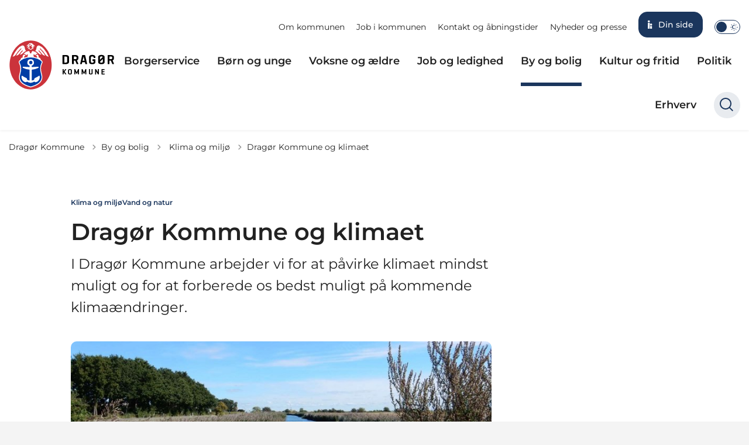

--- FILE ---
content_type: text/html; charset=utf-8
request_url: https://www.dragoer.dk/by-og-bolig/klima-og-miljoe/dragoer-kommune-og-klimaet
body_size: 27380
content:
<!DOCTYPE html>

    <meta property="publicIp" content="18.191.81.24">

<html lang="da" style="">

<head prefix="og: http://ogp.me/ns#">

    <link rel="stylesheet" media="all" type="text/css" href="/assets/css/icons.css" />
    <link rel="stylesheet" href="/css/bundle.css?v=MfbHIY2IV9cXRh7kzsJiG6ZkbnY" />
    <link rel="stylesheet" type="text/css" media="print" href="/assets/css/print.css" />
    

    <script crossorigin="anonymous" src="https://cdnjs.cloudflare.com/ajax/libs/jquery/3.7.1/jquery.min.js"></script>
    <script src="https://cdnjs.cloudflare.com/ajax/libs/1000hz-bootstrap-validator/0.11.9/validator.min.js"></script>
    <script src="https://cdnjs.cloudflare.com/ajax/libs/twitter-bootstrap/4.3.1/js/bootstrap.bundle.min.js"></script>
    <script src="https://ajax.aspnetcdn.com/ajax/jquery.validate/1.16.0/jquery.validate.min.js"></script>
    <script src="https://ajax.aspnetcdn.com/ajax/mvc/5.2.3/jquery.validate.unobtrusive.min.js"></script>
    <script src="https://cdnjs.cloudflare.com/ajax/libs/js-cookie/2.2.1/js.cookie.min.js"></script>
    <script src="/Scripts/picturefill.min.js"></script>
    <script src="/Scripts/lazysizes.min.js"></script>
    <script src="/Scripts/ls.unveilhooks.min.js"></script>
    <script defer src="/scripts/cludo-voice-search.js"></script>
    <script defer src="/js/bundle.js?v=VKpdSKtSpywbTxGWILfpuPhS0Og"></script>
    <script src="https://dreambroker.com/channel/embed/webc/dreambroker-studio-video-player.js"></script>

                    <!-- cookieinformation -->
<script id="CookieConsent" src="https://policy.app.cookieinformation.com/uc.js"
    data-culture="DA" type="text/javascript"></script>                    <!-- cookieinformation -->
                    <!-- Google search console -->
<meta name="google-site-verification" content="b2eDB06fPGqeiKEEpTrcCNiJQII0PGv12IbtXgUB2oE" />                    <!-- Google search console -->

    <!--Open Graph Metas-->
    <meta http-equiv="Content-Type" content="text/html; charset=utf-8">
    <title>Drag&#xF8;r Kommune og klimaet </title>
        <link rel="alternate" hreflang="da" href="https://www.dragoer.dk/by-og-bolig/klima-og-miljoe/dragoer-kommune-og-klimaet">
    <meta name="description" content="I Drag&#xF8;r Kommune arbejder vi for at p&#xE5;virke klimaet mindst muligt og for at forberede os bedst muligt p&#xE5; kommende klima&#xE6;ndringer.">
    <meta property="og:title" content="Drag&#xF8;r Kommune og klimaet" />
    <meta name="twitter:title" content="Drag&#xF8;r Kommune og klimaet" />
    <meta property="og:description" content="I Drag&#xF8;r Kommune arbejder vi for at p&#xE5;virke klimaet mindst muligt og for at forberede os bedst muligt p&#xE5; kommende klima&#xE6;ndringer." />
    <meta name="twitter:description" content="I Drag&#xF8;r Kommune arbejder vi for at p&#xE5;virke klimaet mindst muligt og for at forberede os bedst muligt p&#xE5; kommende klima&#xE6;ndringer." />
    <meta name="robots" content="index,follow">

    <meta property="og:url" content="https://www.dragoer.dk/by-og-bolig/klima-og-miljoe/dragoer-kommune-og-klimaet" />
    <meta property="og:type" content="website" />
    <meta name="pageId" content="52964" />
    <meta name="page_date" content="2022-06-01T15:10:59Z" />
    <meta name="page_breadcrumb" content="Drag&#xF8;r Kommune|By og bolig|Klima og milj&#xF8;" />

            <meta name="page_Image" content="/media/vyklpxvf/plan-teknik-og-erhverv.jpg?rxy=0.5038264473368321,0.5719949701352943&amp;width=350&amp;height=220&amp;v=1dbece3ea1d1f30" />
    <meta property="og:updated_time" content="2025-08-04T11.10.02Z" />
    <meta property="og:pageDate" content="2022-06-01T15.10.59Z" />




    <meta property="og:site_name" content="">
    <meta property="og:locale" content="da">
    <meta name="google-site-verification" content="">
    <meta name="viewport" content="initial-scale=1.0, maximum-scale=5.0, minimum-scale=1.0, width=device-width" />


        <link type="image/svg" rel="icon" 48x48" href="/media/u4kms1vx/slice-25-3.svg?rmode=pad&amp;width=48&amp;height=48&amp;format=noformat&amp;v=1d90fbfb2df7760 sizes=" />
        <link type="image/svg" rel="apple-touch-icon" sizes="57x57" href="/media/u4kms1vx/slice-25-3.svg?rmode=pad&amp;width=57&amp;height=57&amp;format=noformat&amp;v=1d90fbfb2df7760" />
        <link type="image/svg" rel="apple-touch-icon" sizes="60x60" href="/media/u4kms1vx/slice-25-3.svg?rmode=pad&amp;width=60&amp;height=60&amp;format=noformat&amp;v=1d90fbfb2df7760" />
        <link type="image/svg" rel="apple-touch-icon" sizes="72x72" href="/media/u4kms1vx/slice-25-3.svg?rmode=pad&amp;width=72&amp;height=72&amp;format=noformat&amp;v=1d90fbfb2df7760" />
        <link type="image/svg" rel="apple-touch-icon" sizes="76x76" href="/media/u4kms1vx/slice-25-3.svg?rmode=pad&amp;width=76&amp;height=76&amp;format=noformat&amp;v=1d90fbfb2df7760" />
        <link type="image/svg" rel="apple-touch-icon" sizes="114x114" href="/media/u4kms1vx/slice-25-3.svg?rmode=pad&amp;width=114&amp;height=114&amp;format=noformat&amp;v=1d90fbfb2df7760" />
        <link type="image/svg" rel="apple-touch-icon" sizes="144x144" href="/media/u4kms1vx/slice-25-3.svg?rmode=pad&amp;width=144&amp;height=144&amp;format=noformat&amp;v=1d90fbfb2df7760" />
        <link type="image/svg" rel="apple-touch-icon" sizes="180x180" href="/media/u4kms1vx/slice-25-3.svg?rmode=pad&amp;width=180&amp;height=180&amp;format=noformat&amp;v=1d90fbfb2df7760" />
        <link rel="icon" type="image/svg" sizes="16x16" href="/media/u4kms1vx/slice-25-3.svg?rmode=pad&amp;width=16&amp;height=16&amp;format=noformat&amp;v=1d90fbfb2df7760" />
        <link rel="icon" type="image/svg" sizes="32x32" href="/media/u4kms1vx/slice-25-3.svg?rmode=pad&amp;width=32&amp;height=32&amp;format=noformat&amp;v=1d90fbfb2df7760" />
        <link rel="icon" type="image/svg" sizes="96x96" href="/media/u4kms1vx/slice-25-3.svg?rmode=pad&amp;width=96&amp;height=96&amp;format=noformat&amp;v=1d90fbfb2df7760" />
        <link rel="icon" type="image/svg" 120x120" href="/media/u4kms1vx/slice-25-3.svg?rmode=pad&amp;width=120&amp;height=120&amp;format=noformat&amp;v=1d90fbfb2df7760 sizes=" />

    <meta name="msapplication-TileColor" content="#ffffff">
    <meta name="msapplication-TileImage" content="~/icons/ms-icon-144x144.png">
    <meta name="theme-color" content="#ffffff">



        <meta name="keywords" content="Klima og milj&#xF8;, Vand og natur">

    <!-- Cludo tag -->
                <meta name="cludo:category" content="Klima og milj&#xF8;|Vand og natur" />
                <meta name="cludo:categoryname" content="Klima og milj&#xF8;|Vand og natur" />



    <!-- Twitter -->
    <meta name="twitter:card" content="summary" />
    <!-- Twitter - Article -->
            <meta property="og:image" content="https://www.dragoer.dk/media/vyklpxvf/plan-teknik-og-erhverv.jpg?rxy=0.5038264473368321,0.5719949701352943&amp;width=1200&amp;height=630&amp;quality=90&amp;v=1dbece3ea1d1f30" />
            <meta property="og:ubivox-image" content="https://www.dragoer.dk/media/vyklpxvf/plan-teknik-og-erhverv.jpg?rxy=0.5038264473368321,0.5719949701352943&amp;width=900&amp;height=600&amp;quality=90&amp;v=1dbece3ea1d1f30" />
            <meta property="og:image:width" content="1200">
            <meta property="og:image:height" content="630">
            <meta property="og:image:alt" content="">
            <meta name="twitter:image" content="https://www.dragoer.dk/media/vyklpxvf/plan-teknik-og-erhverv.jpg?rxy=0.5038264473368321,0.5719949701352943&amp;width=1200&amp;height=630&amp;quality=90&amp;v=1dbece3ea1d1f30">
            <meta name="twitter:image:alt" content="">

    
    <style>
        :root {
            --color-primary: #1b365d;
            --color-primary-text: #ffffff;
            --color-secondary: #003da5;
            --color-secondary-text: #fff;
            --color-header: #3d5475;
            --color-header-text: #fff;
            --color-header-link-underline: #fff;
            --color-header-icon: #fff;
            --color-body: #f4f4f4;
            --color-black: #222;
            --color-grey-dark: #222;
            --color-grey-light: #f7f7f7;
            --color-grey-medium: #8c8c8c;
            --color-icons: #1b365d;
            --color-arrows: #003da5;
            --color-btn-primary: #1b365d;
            --color-btn-primary-text: #fff;
            --color-btn-secondary: #003da5;
            --color-btn-secondary-text: #fff;
            --color-primary-decorative: #376678;
            --color-primary-decorative-text: #f4f4f4;
            --color-secondary-decorative: #f4f4f4;
            --color-secondary-decorative-text: #000;
            --color-footer: #1b365d;
            --color-footer-text: #fff;
            --color-btn-bg--footer: #fff;
            --color-btn-bg--footer-text: #3d5475;
            --color-footer-icons: #fff;
            --color-footer-arrows: #fff;
            --color-link: #003da5;
            --color-tag: #1b365d;
            --color-overlay-cover: #1b365d99;
            --color-overlay-start: #1b365dE5;
            --color-overlay-end: #1b365d00;
            --color-overlay-text: #fff;
            --color-overlay-button: #fff;
            --color-overlay-button-text: #000;
            
            
            --color-article-element--0: #b5c7cd;
            --color-article-element-title--0: #000;
            --color-article-element--1: #bcd9e3;
            --color-article-element-title--1: #000;
            --color-article-element--2: #99a8bb;
            --color-article-element-title--2: #000;
            --color-article-element--3: #cad394;
            --color-article-element-title--3: #000;
            --color-article-element--4: #e5ce91;
            --color-article-element-title--4: #000;
            --color-article-element--5: #1b365d;
            --color-article-element-title--5: #fff;
            --color-btn-bg--primary: #1b365d;
            --color-btn-bg--primary-text: #fff;
            
            --color-btn-bg--secondary: #fff;
            --color-btn-bg--secondary-text: #003da5;
            --color-btn-bg--secondary-border-color: #fff;
            --color-btn-bg--grey-light: #1b365d;
            --color-btn-bg--grey-light-text: #fff;
            --color-btn-bg--header-border-color:#fff;
            
            --color-bg-white-component-border:#376678;
            --color-border-top--article-components-bg:#003da5;
            --color-border-top--article-components-text:#fff;
        }
    </style>

    <style>
            :root {
            
            
            --header-brand-height-lg: 86px;
            --header-brand-height-md: 60px;

--footer-brand-height-lg: 100px;--footer-brand-height-md: 50px;
                --sleeve-component-border-radius: 15px;
                --sleeve-search-bar-small-border-radius: 15px;
                --sleeve-button-border-radius: 15px;

                --sleeve-component-image-radius: 15px;
                --sleeve-image-radius: 10px;
                


                
                
                
                
                
                
                

            }
    </style>
</head>

<body class="cta-icon-arrow-medium list-icon-arrow-short link--underline--lr  js-darmode-active "  data-pageid="52964" data-print-logo="false">


    


                <!-- CLudo search fix -->
<style>
.cludo-search .result-info {
   justify-content: flex-start;
}

.result-info-light strong {margin: 0 5px;}
</style>                <!-- CLudo search fix -->
    

<header class="header__megamenu-extended  header--full-width ">
    <div>
        <a class="bypass-block" href="#main-content">G&#xE5; til hovedindhold</a>
    </div>

    <nav class="navbar navbar-expand-lg navbar__megamenu-extended    " aria-label="Hovednavigation">
        <div class="container header__container">
            <div class="navbar__megamenu__header">

                <a class="navbar-brand" href="/" aria-label='Dragør Kommune'>
                            <img class="no-fit" src="/media/ryclsuw4/dragk_logo_a_20_rgb_.svg?format=noformat" data-defaultLogo="/media/ryclsuw4/dragk_logo_a_20_rgb_.svg" data-darkmodeLogo="/media/rmwbqfx4/dragk_logo_a_20_rgb_neg.svg" alt="logo" />
                </a>

                <div class="navbar__megamenu__header__togglers">
                        <button id="navbarSearchToggleMobile" class="navbar__search-toggle" type="button" aria-pressed="false" aria-label="S&#xF8;ge knap" aria-haspopup="true" aria-expanded="false">
                            <svg width="23" height="23" viewBox="0 0 23 23" fill="none" xmlns="http://www.w3.org/2000/svg">
                                <path fill-rule="evenodd" clip-rule="evenodd" d="M16.3 17.7C14.6 19.1 12.4 20 10 20C4.5 20 0 15.5 0 10C0 4.5 4.5 0 10 0C15.5 0 20 4.5 20 10C20 12.4 19.2 14.6 17.7 16.3L23 21.5L21.5 23L16.3 17.7ZM18 10C18 14.4 14.4 18 10 18C5.6 18 2 14.4 2 10C2 5.6 5.6 2 10 2C14.4 2 18 5.6 18 10Z" fill="#2961D0"></path>
                            </svg>
                        </button>
                    <button class="navbar-toggler" type="button" data-toggle="collapse" data-target=".navbar-collapse" aria-expanded="false" aria-label="Vis menu">
                        <div class="navbar-toggler-icon"><span></span><span></span><span></span></div>
                    </button>
                </div>
            </div>
                <div class="navbar-collapse">
                                <div class="navbar-nav__secondary-container ">
                                    <div class='navbar-nav__secondary-container__content'>
                                        <ul class="navbar-nav navbar-nav__secondary">
                                                    <li class="nav-item">
                                                        <a class="nav-link "  target="" href="https://www.dragoer.dk/om-kommunen">Om kommunen<span></span></a>
                                                    </li>
                                                    <li class="nav-item">
                                                        <a class="nav-link "  target="" href="https://www.dragoer.dk/om-kommunen/job-i-dragoer-kommune">Job i kommunen<span></span></a>
                                                    </li>
                                                    <li class="nav-item">
                                                        <a class="nav-link "  target="" href="https://www.dragoer.dk/om-kommunen/kontakt/kontakt-og-aabningstider">Kontakt og &#xE5;bningstider<span></span></a>
                                                    </li>
                                                    <li class="nav-item">
                                                        <a class="nav-link "  target="" href="https://www.dragoer.dk/om-kommunen/nyheder-og-presse">Nyheder og presse<span></span></a>
                                                    </li>
                                                <li class="nav-item nav-item--cta has-icon">
                                                    <a class="nav-link" href="https://www.dragoer.dk/boern-og-unge/din-side">
                                                            <div class="icon-barnets-lov"></div>
                                                        Din side
                                                    </a>
                                                </li>
                                                    <li>
                                                        <button class="btn__toggle jsDarkmodeToggle" aria-label="Aktiver darkmode" title="Aktiver darkmode" data-active="Deaktiver darkmode" data-inactive="Aktiver darkmode">
    <div class="btn__toggle__elements">
        <div class="icon-darkmode-moon"></div>
        <div class="icon-lightmode-sun"></div>
    </div><span class="btn__toggle__toggle"></span>
</button>

                                                    </li>
                                        </ul>
                                    </div>
                                </div>

                        <div class="navbar-nav__primary-container">
                            <ul class="nav navbar-nav navbar-nav__primary">
                                            <li class="nav-item dropdown">
                                                    <div class="nav-item__togglers">
                                                        <a class="nav-link dropdown-toggle dropdown-toggle__desktop " href="/borgerservice">Borgerservice</a>
                                                        <button class="dropdown-toggle dropdown-toggle__mobile dropdown-toggle__tab" aria-expanded="false" aria-label="Borgerservice menu">
                                                            <span>Borgerservice menu</span>
                                                        </button>
                                                    </div>
                                                    <div class="dropdown-menu dropdown-menu__megamenu megamenu">
                                                        <div class="container">
                                                            <div class="row">
                                                                <div class="col-lg-9">
                                                                    <div class="dropdown-menu__megamenu__links">
                                                                        <div class="container">
                                                                            <div class="row">
                                                                                <button aria-expanded="true" class="nav-item nav-back-link">
                                                                                    <span class="nav-link">Borgerservice</span>
                                                                                </button>
                                                                                    <div class="col-md-12 col-lg-4">
                                                                                        <div class="dropdown-submenu list__links">
                                                                                                    <button class="nav-link dropdown-submenu__button" aria-label="K&#xF8;rekort">K&#xF8;rekort</button>
                                                                                                <ul class="dropdown-submenu__ul">
                                                                                                                        <li><a class="list__link" href="/borgerservice/koerekort/fornyelse-og-aendring-af-koerekort">Fornyelse og &#xE6;ndring af k&#xF8;rekort</a></li>
                                                                                                                        <li><a class="list__link" href="/borgerservice/koerekort/internationalt-koerekort">Internationalt k&#xF8;rekort</a></li>
                                                                                                                        <li><a class="list__link" href="/borgerservice/koerekort/dit-foerste-koerekort">Dit f&#xF8;rste k&#xF8;rekort</a></li>
                                                                                                                        <li><a class="list__link" href="/borgerservice/koerekort/knallertkoerekort">Knallertk&#xF8;rekort</a></li>
                                                                                                                <li class="list__btn"><a class="btn__link" href="/borgerservice/koerekort">Se mere om K&#xF8;rekort </a></li>
                                                                                                </ul>
                                                                                        </div>
                                                                                    </div>
                                                                                    <div class="col-md-12 col-lg-4">
                                                                                        <div class="dropdown-submenu list__links">
                                                                                                    <button class="nav-link dropdown-submenu__button" aria-label="Sundhedskort og l&#xE6;geskift">Sundhedskort og l&#xE6;geskift</button>
                                                                                                <ul class="dropdown-submenu__ul">
                                                                                                                        <li><a class="list__link" href="/borgerservice/sundhedskort-og-laegeskift/valg-af-laege">Valg af l&#xE6;ge</a></li>
                                                                                                                        <li><a class="list__link" href="/borgerservice/sundhedskort-og-laegeskift/sundhedskort">Sundhedskort</a></li>
                                                                                                                        <li><a class="list__link" href="/borgerservice/sundhedskort-og-laegeskift/sygesikring-og-sygesikringsgrupper">Sygesikring og sygesikringsgrupper</a></li>
                                                                                                                        <li><a class="list__link" href="/borgerservice/sundhedskort-og-laegeskift/det-blaa-sygesikringskort">Det bl&#xE5; sygesikringskort</a></li>
                                                                                                                <li class="list__btn"><a class="btn__link" href="/borgerservice/sundhedskort-og-laegeskift">Se mere om Sundhedskort og l&#xE6;geskift </a></li>
                                                                                                </ul>
                                                                                        </div>
                                                                                    </div>
                                                                                    <div class="col-md-12 col-lg-4">
                                                                                        <div class="dropdown-submenu list__links">
                                                                                                    <button class="nav-link dropdown-submenu__button" aria-label="ID">ID</button>
                                                                                                <ul class="dropdown-submenu__ul">
                                                                                                                        <li><a class="list__link" href="/borgerservice/id/mitid">MitID</a></li>
                                                                                                                        <li><a class="list__link" href="/borgerservice/id/legitimationskort">Legitimationskort</a></li>
                                                                                                </ul>
                                                                                        </div>
                                                                                    </div>
                                                                                    <div class="col-md-12 col-lg-4">
                                                                                        <div class="dropdown-submenu list__links">
                                                                                                    <button class="nav-link dropdown-submenu__button" aria-label="Pas">Pas</button>
                                                                                                <ul class="dropdown-submenu__ul">
                                                                                                                        <li><a class="list__link" href="/borgerservice/pas/pas-til-voksne">Pas til voksne</a></li>
                                                                                                                        <li><a class="list__link" href="/borgerservice/pas/pas-til-boern">Pas til b&#xF8;rn</a></li>
                                                                                                </ul>
                                                                                        </div>
                                                                                    </div>
                                                                                    <div class="col-md-12 col-lg-4">
                                                                                        <div class="dropdown-submenu list__links">
                                                                                                    <button class="nav-link dropdown-submenu__button" aria-label="Digital Post">Digital Post</button>
                                                                                                <ul class="dropdown-submenu__ul">
                                                                                                                        <li><a class="list__link" href="/borgerservice/digital-post-borger/om-digital-post">Om Digital Post</a></li>
                                                                                                                        <li><a class="list__link" href="/borgerservice/digital-post-borger/fritagelse-for-digital-post">Fritagelse for Digital Post</a></li>
                                                                                                </ul>
                                                                                        </div>
                                                                                    </div>
                                                                            </div>
                                                                        </div>
                                                                    </div>
                                                                </div>
                                                                <div class="col-lg-3">
                                                                        <div class="megamenu__extended-links">
                                                                            <div class="list__links-image">
                                                                                <p class="nav-link">
                                                                                    Mest bes&#xF8;gte sider
                                                                                </p>
                                                                                <ul>
                                                                                        <li>
                                                                                            <a class="list__link-image" href="/borgerservice/id/mitid">
                                                                                                    <img data-sizes="60px"
                                                                                                         data-src="/media/0zghqvl3/mitid2.jpg?width=1920&amp;height=640&amp;format=jpg&amp;quality=50&amp;bgcolor=fff&amp;v=1d90fc0844ebb30"
                                                                                                         loading="lazy" class="lazyload"
                                                                                                         alt="" />
                                                                                                <p>S&#xE5;dan bruger du MitID</p>
                                                                                            </a>

                                                                                        </li>
                                                                                        <li>
                                                                                            <a class="list__link-image" href="/borgerservice/pas/pas-til-voksne">
                                                                                                    <img data-sizes="60px"
                                                                                                         data-src="/media/4a2h4h0a/pas.jpg?width=1920&amp;height=640&amp;format=jpg&amp;quality=50&amp;bgcolor=fff&amp;v=1d90fc082e12170"
                                                                                                         loading="lazy" class="lazyload"
                                                                                                         alt="" />
                                                                                                <p>Pas til voksne</p>
                                                                                            </a>

                                                                                        </li>
                                                                                        <li>
                                                                                            <a class="list__link-image" href="/borgerservice/pas/pas-til-boern">
                                                                                                    <img data-sizes="60px"
                                                                                                         data-src="/media/neipylns/pas-barn.jpg?width=1920&amp;height=640&amp;format=jpg&amp;quality=50&amp;bgcolor=fff&amp;v=1d90fc083d2ad60"
                                                                                                         loading="lazy" class="lazyload"
                                                                                                         alt="" />
                                                                                                <p>Pas til b&#xF8;rn</p>
                                                                                            </a>

                                                                                        </li>
                                                                                        <li>
                                                                                            <a class="list__link-image" href="/borgerservice/sundhedskort-og-laegeskift/valg-af-laege">
                                                                                                    <img data-sizes="60px"
                                                                                                         data-src="/media/l45phl3q/laegeskift.jpg?width=1920&amp;height=640&amp;format=jpg&amp;quality=50&amp;bgcolor=fff&amp;v=1d90fc084a6c640"
                                                                                                         loading="lazy" class="lazyload"
                                                                                                         alt="" />
                                                                                                <p>Valg af l&#xE6;ge</p>
                                                                                            </a>

                                                                                        </li>
                                                                                </ul>
                                                                            </div>
                                                                        </div>
                                                                </div>
                                                            </div>
                                                        </div>
                                                    </div>
                                            </li>
                                            <li class="nav-item dropdown">
                                                    <div class="nav-item__togglers">
                                                        <a class="nav-link dropdown-toggle dropdown-toggle__desktop " href="/boern-og-unge">B&#xF8;rn og unge</a>
                                                        <button class="dropdown-toggle dropdown-toggle__mobile dropdown-toggle__tab" aria-expanded="false" aria-label="B&#xF8;rn og unge menu">
                                                            <span>B&#xF8;rn og unge menu</span>
                                                        </button>
                                                    </div>
                                                    <div class="dropdown-menu dropdown-menu__megamenu megamenu">
                                                        <div class="container">
                                                            <div class="row">
                                                                <div class="col-lg-9">
                                                                    <div class="dropdown-menu__megamenu__links">
                                                                        <div class="container">
                                                                            <div class="row">
                                                                                <button aria-expanded="true" class="nav-item nav-back-link">
                                                                                    <span class="nav-link">B&#xF8;rn og unge</span>
                                                                                </button>
                                                                                    <div class="col-md-12 col-lg-4">
                                                                                        <div class="dropdown-submenu list__links">
                                                                                                    <button class="nav-link dropdown-submenu__button" aria-label="Dagtilbud 0-6 &#xE5;r">Dagtilbud 0-6 &#xE5;r</button>
                                                                                                <ul class="dropdown-submenu__ul">
                                                                                                                        <li><a class="list__link" href="/boern-og-unge/dagtilbud-0-6-aar/dagtilbud">Dagtilbud</a></li>
                                                                                                                        <li><a class="list__link" href="/boern-og-unge/dagtilbud-0-6-aar/ind-og-udmeldelse-af-dagtilbud">Ind- og udmeldelse af dagtilbud</a></li>
                                                                                                                        <li><a class="list__link" href="/boern-og-unge/dagtilbud-0-6-aar/takster-for-boernepasning">Takster for b&#xF8;rnepasning</a></li>
                                                                                                                        <li><a class="list__link" href="/boern-og-unge/dagtilbud-0-6-aar/lukkedage">Lukkedage</a></li>
                                                                                                                <li class="list__btn"><a class="btn__link" href="/boern-og-unge/dagtilbud-0-6-aar">Se mere om Dagtilbud 0-6 &#xE5;r </a></li>
                                                                                                </ul>
                                                                                        </div>
                                                                                    </div>
                                                                                    <div class="col-md-12 col-lg-4">
                                                                                        <div class="dropdown-submenu list__links">
                                                                                                    <button class="nav-link dropdown-submenu__button" aria-label="Skole og uddannelse">Skole og uddannelse</button>
                                                                                                <ul class="dropdown-submenu__ul">
                                                                                                                        <li><a class="list__link" href="/boern-og-unge/skole-og-uddannelse/skoler">Skoler</a></li>
                                                                                                                        <li><a class="list__link" href="/boern-og-unge/skole-og-uddannelse/skoleindskrivning-og-skolestart">Skoleindskrivning og skolestart</a></li>
                                                                                                                        <li><a class="list__link" href="/boern-og-unge/skole-og-uddannelse/sfo">SFO</a></li>
                                                                                                                        <li><a class="list__link" href="/boern-og-unge/skole-og-uddannelse/klubber">Klubber</a></li>
                                                                                                                <li class="list__btn"><a class="btn__link" href="/boern-og-unge/skole-og-uddannelse">Se mere om Skole og uddannelse </a></li>
                                                                                                </ul>
                                                                                        </div>
                                                                                    </div>
                                                                                    <div class="col-md-12 col-lg-4">
                                                                                        <div class="dropdown-submenu list__links">
                                                                                                    <button class="nav-link dropdown-submenu__button" aria-label="Sundhed og tandpleje">Sundhed og tandpleje</button>
                                                                                                <ul class="dropdown-submenu__ul">
                                                                                                                        <li><a class="list__link" href="/boern-og-unge/sundhed-og-tandpleje/tandpleje-for-boern-og-unge">Tandpleje for b&#xF8;rn og unge</a></li>
                                                                                                                        <li><a class="list__link" href="/boern-og-unge/sundhed-og-tandpleje/aaben-konsultation-i-sundhedsplejen">&#xC5;ben konsultation i Sundhedsplejen</a></li>
                                                                                                                        <li><a class="list__link" href="/boern-og-unge/sundhed-og-tandpleje/besoeg-i-barnets-foerste-leveaar">Bes&#xF8;g i barnets f&#xF8;rste leve&#xE5;r</a></li>
                                                                                                                        <li><a class="list__link" href="/boern-og-unge/sundhed-og-tandpleje/skolesundhedsplejen-i-dragoer-kommune">Skolesundhedsplejen i Drag&#xF8;r Kommune</a></li>
                                                                                                                <li class="list__btn"><a class="btn__link" href="/boern-og-unge/sundhed-og-tandpleje">Se mere om Sundhed og tandpleje </a></li>
                                                                                                </ul>
                                                                                        </div>
                                                                                    </div>
                                                                                    <div class="col-md-12 col-lg-4">
                                                                                        <div class="dropdown-submenu list__links">
                                                                                                    <button class="nav-link dropdown-submenu__button" aria-label="St&#xF8;tte og r&#xE5;dgivning">St&#xF8;tte og r&#xE5;dgivning</button>
                                                                                                <ul class="dropdown-submenu__ul">
                                                                                                                        <li><a class="list__link" href="/boern-og-unge/stoette-og-raadgivning/ppr-paedagogisk-psykologisk-raadgivning">PPR - P&#xE6;dagogisk Psykologisk R&#xE5;dgivning</a></li>
                                                                                                                        <li><a class="list__link" href="/boern-og-unge/stoette-og-raadgivning/bekymring-for-trivsel-og-udvikling">Bekymring for trivsel og udvikling</a></li>
                                                                                                                        <li><a class="list__link" href="/boern-og-unge/stoette-og-raadgivning/aaben-anonym-raadgivning">&#xC5;ben anonym r&#xE5;dgivning</a></li>
                                                                                                                        <li><a class="list__link" href="/boern-og-unge/stoette-og-raadgivning/fritidspas">Fritidspas</a></li>
                                                                                                                <li class="list__btn"><a class="btn__link" href="/boern-og-unge/stoette-og-raadgivning">Se mere om St&#xF8;tte og r&#xE5;dgivning </a></li>
                                                                                                </ul>
                                                                                        </div>
                                                                                    </div>
                                                                                    <div class="col-md-12 col-lg-4">
                                                                                        <div class="dropdown-submenu list__links">
                                                                                                    <button class="nav-link dropdown-submenu__button" aria-label="B&#xF8;rn og unge med s&#xE6;rlige behov">B&#xF8;rn og unge med s&#xE6;rlige behov</button>
                                                                                                <ul class="dropdown-submenu__ul">
                                                                                                                        <li><a class="list__link" href="/boern-og-unge/boern-og-unge-med-saerlige-behov/boerneteamet">B&#xF8;rneteamet</a></li>
                                                                                                                        <li><a class="list__link" href="/boern-og-unge/boern-og-unge-med-saerlige-behov/merudgifter-og-tabt-arbejdsfortjeneste">Merudgifter og tabt arbejdsfortjeneste</a></li>
                                                                                                </ul>
                                                                                        </div>
                                                                                    </div>
                                                                            </div>
                                                                        </div>
                                                                    </div>
                                                                </div>
                                                                <div class="col-lg-3">
                                                                        <div class="megamenu__extended-links">
                                                                            <div class="list__links-image">
                                                                                <p class="nav-link">
                                                                                    Mest bes&#xF8;gte sider
                                                                                </p>
                                                                                <ul>
                                                                                        <li>
                                                                                            <a class="list__link-image" href="/boern-og-unge/din-side">
                                                                                                    <img data-sizes="60px"
                                                                                                         data-src="/media/gq0lypo3/1280x640_d.png?width=1920&amp;height=640&amp;format=jpg&amp;quality=50&amp;bgcolor=fff&amp;v=1da5e5f71b5e0e0"
                                                                                                         loading="lazy" class="lazyload"
                                                                                                         alt="" />
                                                                                                <p>Din side</p>
                                                                                            </a>

                                                                                        </li>
                                                                                        <li>
                                                                                            <a class="list__link-image" href="/boern-og-unge/skole-og-uddannelse/skoler">
                                                                                                    <img data-sizes="60px"
                                                                                                         data-src="/media/evjjkama/dragoer-skole-november-2024-11.jpg?rxy=0.502815758156708,0.2708423079285905&amp;width=1920&amp;height=640&amp;format=jpg&amp;quality=50&amp;bgcolor=fff&amp;v=1db725c0221f860"
                                                                                                         loading="lazy" class="lazyload"
                                                                                                         alt="" />
                                                                                                <p>Skoler</p>
                                                                                            </a>

                                                                                        </li>
                                                                                        <li>
                                                                                            <a class="list__link-image" href="/boern-og-unge/dagtilbud-0-6-aar/dagtilbud">
                                                                                                    <img data-sizes="60px"
                                                                                                         data-src="/media/1mcdregr/harevaenget-oktober-2024-20.jpg?rxy=0.4914350895268071,0.3132493050692809&amp;width=1920&amp;height=640&amp;format=jpg&amp;quality=50&amp;bgcolor=fff&amp;v=1db7253b5a6ef70"
                                                                                                         loading="lazy" class="lazyload"
                                                                                                         alt="" />
                                                                                                <p>Dagtilbud</p>
                                                                                            </a>

                                                                                        </li>
                                                                                        <li>
                                                                                            <a class="list__link-image" href="/boern-og-unge/dagtilbud-0-6-aar/ind-og-udmeldelse-af-dagtilbud">
                                                                                                    <img data-sizes="60px"
                                                                                                         data-src="/media/cd1ft1ud/harevaenget-oktober-2024-4.jpg?rxy=0.5027863032027574,0.6781601309310914&amp;width=1920&amp;height=640&amp;format=jpg&amp;quality=50&amp;bgcolor=fff&amp;v=1db725466d53630"
                                                                                                         loading="lazy" class="lazyload"
                                                                                                         alt="" />
                                                                                                <p>Ind- og udmeldelse af dagtilbud</p>
                                                                                            </a>

                                                                                        </li>
                                                                                        <li>
                                                                                            <a class="list__link-image" href="/boern-og-unge/sundhed-og-tandpleje/tandpleje-for-boern-og-unge">
                                                                                                    <img data-sizes="60px"
                                                                                                         data-src="/media/ucvlqcqr/tandpleje-for-boern-og-unge.jpg?width=1920&amp;height=640&amp;format=jpg&amp;quality=50&amp;bgcolor=fff&amp;v=1d90fbfd82ae400"
                                                                                                         loading="lazy" class="lazyload"
                                                                                                         alt="" />
                                                                                                <p>Tandpleje for b&#xF8;rn og unge</p>
                                                                                            </a>

                                                                                        </li>
                                                                                </ul>
                                                                            </div>
                                                                        </div>
                                                                </div>
                                                            </div>
                                                        </div>
                                                    </div>
                                            </li>
                                            <li class="nav-item dropdown">
                                                    <div class="nav-item__togglers">
                                                        <a class="nav-link dropdown-toggle dropdown-toggle__desktop " href="/voksne-og-aeldre">Voksne og &#xE6;ldre</a>
                                                        <button class="dropdown-toggle dropdown-toggle__mobile dropdown-toggle__tab" aria-expanded="false" aria-label="Voksne og &#xE6;ldre menu">
                                                            <span>Voksne og &#xE6;ldre menu</span>
                                                        </button>
                                                    </div>
                                                    <div class="dropdown-menu dropdown-menu__megamenu megamenu">
                                                        <div class="container">
                                                            <div class="row">
                                                                <div class="col-lg-9">
                                                                    <div class="dropdown-menu__megamenu__links">
                                                                        <div class="container">
                                                                            <div class="row">
                                                                                <button aria-expanded="true" class="nav-item nav-back-link">
                                                                                    <span class="nav-link">Voksne og &#xE6;ldre</span>
                                                                                </button>
                                                                                    <div class="col-md-12 col-lg-4">
                                                                                        <div class="dropdown-submenu list__links">
                                                                                                    <button class="nav-link dropdown-submenu__button" aria-label="Sundhed og behandling">Sundhed og behandling</button>
                                                                                                <ul class="dropdown-submenu__ul">
                                                                                                                        <li><a class="list__link" href="/voksne-og-aeldre/sundhed-og-behandling/sundhedstilbud">Sundhedstilbud</a></li>
                                                                                                                        <li><a class="list__link" href="/voksne-og-aeldre/sundhed-og-behandling/raadgivning">R&#xE5;dgivning</a></li>
                                                                                                                        <li><a class="list__link" href="/voksne-og-aeldre/sundhed-og-behandling/traening">Tr&#xE6;ning</a></li>
                                                                                                                <li class="list__btn"><a class="btn__link" href="/voksne-og-aeldre/sundhed-og-behandling">Se mere om Sundhed og behandling </a></li>
                                                                                                </ul>
                                                                                        </div>
                                                                                    </div>
                                                                                    <div class="col-md-12 col-lg-4">
                                                                                        <div class="dropdown-submenu list__links">
                                                                                                    <button class="nav-link dropdown-submenu__button" aria-label="Pleje og service">Pleje og service</button>
                                                                                                <ul class="dropdown-submenu__ul">
                                                                                                                        <li><a class="list__link" href="/voksne-og-aeldre/pleje-og-service/plejebolig-og-daghjem">Plejebolig og daghjem</a></li>
                                                                                                                        <li><a class="list__link" href="/voksne-og-aeldre/pleje-og-service/hjaelp-i-hjemmet">Hj&#xE6;lp i hjemmet</a></li>
                                                                                                                        <li><a class="list__link" href="/voksne-og-aeldre/pleje-og-service/raadgivning-til-paaroerende">R&#xE5;dgivning til p&#xE5;r&#xF8;rende</a></li>
                                                                                                                <li class="list__btn"><a class="btn__link" href="/voksne-og-aeldre/pleje-og-service">Se mere om Pleje og service </a></li>
                                                                                                </ul>
                                                                                        </div>
                                                                                    </div>
                                                                                    <div class="col-md-12 col-lg-4">
                                                                                        <div class="dropdown-submenu list__links">
                                                                                                    <button class="nav-link dropdown-submenu__button" aria-label="Voksne med s&#xE6;rlige behov">Voksne med s&#xE6;rlige behov</button>
                                                                                                <ul class="dropdown-submenu__ul">
                                                                                                                        <li><a class="list__link" href="/voksne-og-aeldre/voksne-med-saerlige-behov/hjaelpemidler">Hj&#xE6;lpemidler</a></li>
                                                                                                                        <li><a class="list__link" href="/voksne-og-aeldre/voksne-med-saerlige-behov/borgerstyret-personlig-assistance">Borgerstyret personlig assistance</a></li>
                                                                                                                        <li><a class="list__link" href="/voksne-og-aeldre/voksne-med-saerlige-behov/handicapegnet-bolig">Handicapegnet bolig</a></li>
                                                                                                                <li class="list__btn"><a class="btn__link" href="/voksne-og-aeldre/voksne-med-saerlige-behov">Se mere om Voksne med s&#xE6;rlige behov </a></li>
                                                                                                </ul>
                                                                                        </div>
                                                                                    </div>
                                                                                    <div class="col-md-12 col-lg-4">
                                                                                        <div class="dropdown-submenu list__links">
                                                                                                    <button class="nav-link dropdown-submenu__button" aria-label="Ydelser">Ydelser</button>
                                                                                                <ul class="dropdown-submenu__ul">
                                                                                                                        <li><a class="list__link" href="/voksne-og-aeldre/ydelser/familie-og-bolig/familieydelser">Familieydelser</a></li>
                                                                                                                        <li><a class="list__link" href="/voksne-og-aeldre/ydelser/pension-og-tillaeg/folkepension-og-tillaeg">Folkepension og till&#xE6;g</a></li>
                                                                                                                        <li><a class="list__link" href="/voksne-og-aeldre/ydelser/pension-og-tillaeg/foertidspension">F&#xF8;rtidspension</a></li>
                                                                                                                <li class="list__btn"><a class="btn__link" href="/voksne-og-aeldre/ydelser">Se mere om Ydelser </a></li>
                                                                                                </ul>
                                                                                        </div>
                                                                                    </div>
                                                                                    <div class="col-md-12 col-lg-4">
                                                                                        <div class="dropdown-submenu list__links">
                                                                                                    <button class="nav-link dropdown-submenu__button" aria-label="Udl&#xE6;ndinge">Udl&#xE6;ndinge</button>
                                                                                                <ul class="dropdown-submenu__ul">
                                                                                                                        <li><a class="list__link" href="/voksne-og-aeldre/udlaendinge/grundlovsceremoni-og-statsborgerskab">Grundlovsceremoni og statsborgerskab</a></li>
                                                                                                                        <li><a class="list__link" href="/voksne-og-aeldre/udlaendinge/integration">Integration</a></li>
                                                                                                                        <li><a class="list__link" href="/voksne-og-aeldre/udlaendinge/danskundervisning">Danskundervisning</a></li>
                                                                                                </ul>
                                                                                        </div>
                                                                                    </div>
                                                                                    <div class="col-md-12 col-lg-4">
                                                                                        <div class="dropdown-submenu list__links">
                                                                                                    <button class="nav-link dropdown-submenu__button" aria-label="N&#xE5;r livet slutter">N&#xE5;r livet slutter</button>
                                                                                                <ul class="dropdown-submenu__ul">
                                                                                                                        <li><a class="list__link" href="/voksne-og-aeldre/naar-livet-slutter/pasning-af-naertstaaende">Pasning af n&#xE6;rtst&#xE5;ende</a></li>
                                                                                                                        <li><a class="list__link" href="/voksne-og-aeldre/naar-livet-slutter/pleje-af-doeende-i-eget-hjem">Pleje af d&#xF8;ende i eget hjem</a></li>
                                                                                                                        <li><a class="list__link" href="/voksne-og-aeldre/naar-livet-slutter/hospice">Hospice</a></li>
                                                                                                                <li class="list__btn"><a class="btn__link" href="/voksne-og-aeldre/naar-livet-slutter">Se mere om N&#xE5;r livet slutter </a></li>
                                                                                                </ul>
                                                                                        </div>
                                                                                    </div>
                                                                                    <div class="col-md-12 col-lg-4">
                                                                                        <div class="dropdown-submenu list__links">
                                                                                                    <button class="nav-link dropdown-submenu__button" aria-label="Vielse og skilsmisse">Vielse og skilsmisse</button>
                                                                                                <ul class="dropdown-submenu__ul">
                                                                                                                        <li><a class="list__link" href="/voksne-og-aeldre/vielse-og-skilsmisse/naar-i-vil-giftes">N&#xE5;r I vil giftes</a></li>
                                                                                                                        <li><a class="list__link" href="/voksne-og-aeldre/vielse-og-skilsmisse/separation-og-skilsmisse">Separation og skilsmisse</a></li>
                                                                                                </ul>
                                                                                        </div>
                                                                                    </div>
                                                                            </div>
                                                                        </div>
                                                                    </div>
                                                                </div>
                                                                <div class="col-lg-3">
                                                                        <div class="megamenu__extended-links">
                                                                            <div class="list__links-image">
                                                                                <p class="nav-link">
                                                                                    Mest bes&#xF8;gte sider
                                                                                </p>
                                                                                <ul>
                                                                                        <li>
                                                                                            <a class="list__link-image" href="/voksne-og-aeldre/pleje-og-service/hjaelp-i-hjemmet/hjemmehjaelp">
                                                                                                    <img data-sizes="60px"
                                                                                                         data-src="/media/fwtasoit/hjemmepleje.jpg?width=1920&amp;height=640&amp;format=jpg&amp;quality=50&amp;bgcolor=fff&amp;v=1d90fbfed68aa50"
                                                                                                         loading="lazy" class="lazyload"
                                                                                                         alt="" />
                                                                                                <p>Hjemmehj&#xE6;lp</p>
                                                                                            </a>

                                                                                        </li>
                                                                                        <li>
                                                                                            <a class="list__link-image" href="/voksne-og-aeldre/voksne-med-saerlige-behov/hjaelpemidler">
                                                                                                    <img data-sizes="60px"
                                                                                                         data-src="/media/oxiftneb/benprotese.jpg?width=1920&amp;height=640&amp;format=jpg&amp;quality=50&amp;bgcolor=fff&amp;v=1d90fbff12defb0"
                                                                                                         loading="lazy" class="lazyload"
                                                                                                         alt="" />
                                                                                                <p>Hj&#xE6;lpemidler</p>
                                                                                            </a>

                                                                                        </li>
                                                                                        <li>
                                                                                            <a class="list__link-image" href="/voksne-og-aeldre/pleje-og-service/visitation">
                                                                                                    <img data-sizes="60px"
                                                                                                         data-src="/media/cfwomvcq/visitation.jpg?rxy=0.49995592589680277,0.3018563368964288&amp;width=1920&amp;height=640&amp;format=jpg&amp;quality=50&amp;bgcolor=fff&amp;v=1dc8a261d3e1330"
                                                                                                         loading="lazy" class="lazyload"
                                                                                                         alt="" />
                                                                                                <p>Visitation</p>
                                                                                            </a>

                                                                                        </li>
                                                                                        <li>
                                                                                            <a class="list__link-image" href="/voksne-og-aeldre/pleje-og-service">
                                                                                                    <img data-sizes="60px"
                                                                                                         data-src="/media/2cwf5433/pleje-og-service.jpg?rxy=0.5175528451054928,0.5042928878373367&amp;width=1920&amp;height=640&amp;format=jpg&amp;quality=50&amp;bgcolor=fff&amp;v=1d90fbfba2705b0"
                                                                                                         loading="lazy" class="lazyload"
                                                                                                         alt="" />
                                                                                                <p>Pleje og service</p>
                                                                                            </a>

                                                                                        </li>
                                                                                        <li>
                                                                                            <a class="list__link-image" href="/voksne-og-aeldre/pleje-og-service/hjaelp-i-hjemmet/madservice">
                                                                                                    <img data-sizes="60px"
                                                                                                         data-src="/media/pxxbtxgx/madservice.jpg?width=1920&amp;height=640&amp;format=jpg&amp;quality=50&amp;bgcolor=fff&amp;v=1d90fbfe1f7e4b0"
                                                                                                         loading="lazy" class="lazyload"
                                                                                                         alt="" />
                                                                                                <p>Madservice</p>
                                                                                            </a>

                                                                                        </li>
                                                                                        <li>
                                                                                            <a class="list__link-image" href="/voksne-og-aeldre/pleje-og-service/plejebolig-og-daghjem/plejebolig">
                                                                                                    <img data-sizes="60px"
                                                                                                         data-src="/media/3ypdnqsu/plejebolig.jpg?rxy=0.4864912726542039,0.5962329851218741&amp;width=1920&amp;height=640&amp;format=jpg&amp;quality=50&amp;bgcolor=fff&amp;v=1db0810d60b5f10"
                                                                                                         loading="lazy" class="lazyload"
                                                                                                         alt="" />
                                                                                                <p>Plejebolig</p>
                                                                                            </a>

                                                                                        </li>
                                                                                </ul>
                                                                            </div>
                                                                        </div>
                                                                </div>
                                                            </div>
                                                        </div>
                                                    </div>
                                            </li>
                                            <li class="nav-item dropdown">
                                                    <div class="nav-item__togglers">
                                                        <a class="nav-link dropdown-toggle dropdown-toggle__desktop " href="/job-og-ledighed">Job og ledighed</a>
                                                        <button class="dropdown-toggle dropdown-toggle__mobile dropdown-toggle__tab" aria-expanded="false" aria-label="Job og ledighed menu">
                                                            <span>Job og ledighed menu</span>
                                                        </button>
                                                    </div>
                                                    <div class="dropdown-menu dropdown-menu__megamenu megamenu">
                                                        <div class="container">
                                                            <div class="row">
                                                                <div class="col-lg-9">
                                                                    <div class="dropdown-menu__megamenu__links">
                                                                        <div class="container">
                                                                            <div class="row">
                                                                                <button aria-expanded="true" class="nav-item nav-back-link">
                                                                                    <span class="nav-link">Job og ledighed</span>
                                                                                </button>
                                                                                    <div class="col-md-12 col-lg-4">
                                                                                        <div class="dropdown-submenu list__links">
                                                                                                    <button class="nav-link dropdown-submenu__button" aria-label="Du er ledig">Du er ledig</button>
                                                                                                <ul class="dropdown-submenu__ul">
                                                                                                                        <li><a class="list__link" href="/job-og-ledighed/du-er-ledig/jobcenter">Jobcenter</a></li>
                                                                                                                        <li><a class="list__link" href="/job-og-ledighed/du-er-ledig/kontanthjaelp">Kontanthj&#xE6;lp</a></li>
                                                                                                                        <li><a class="list__link" href="/job-og-ledighed/du-er-ledig/fleksjob">Fleksjob</a></li>
                                                                                                                <li class="list__btn"><a class="btn__link" href="/job-og-ledighed/du-er-ledig">Se mere om Ledighed </a></li>
                                                                                                </ul>
                                                                                        </div>
                                                                                    </div>
                                                                                    <div class="col-md-12 col-lg-4">
                                                                                        <div class="dropdown-submenu list__links">
                                                                                                    <button class="nav-link dropdown-submenu__button" aria-label="Du er i job">Du er i job</button>
                                                                                                <ul class="dropdown-submenu__ul">
                                                                                                                        <li><a class="list__link" href="/job-og-ledighed/du-er-i-job/barselsorlov">Barselsorlov</a></li>
                                                                                                                        <li><a class="list__link" href="/job-og-ledighed/du-er-i-job/barselsdagpenge">Barselsdagpenge</a></li>
                                                                                                </ul>
                                                                                        </div>
                                                                                    </div>
                                                                                    <div class="col-md-12 col-lg-4">
                                                                                        <div class="dropdown-submenu list__links">
                                                                                                    <button class="nav-link dropdown-submenu__button" aria-label="Hvis du bliver syg">Hvis du bliver syg</button>
                                                                                                <ul class="dropdown-submenu__ul">
                                                                                                                        <li><a class="list__link" href="/job-og-ledighed/hvis-du-bliver-syg/sygedagpenge-som-loenmodtager">Sygedagpenge som l&#xF8;nmodtager</a></li>
                                                                                                                        <li><a class="list__link" href="/job-og-ledighed/hvis-du-bliver-syg/sygedagpenge-naar-du-er-ledig">Sygedagpenge n&#xE5;r du er ledig</a></li>
                                                                                                                        <li><a class="list__link" href="/job-og-ledighed/hvis-du-bliver-syg/sygedagpenge-til-selvstaendige">Sygedagpenge til selvst&#xE6;ndige</a></li>
                                                                                                </ul>
                                                                                        </div>
                                                                                    </div>
                                                                            </div>
                                                                        </div>
                                                                    </div>
                                                                </div>
                                                                <div class="col-lg-3">
                                                                        <div class="megamenu__extended-links">
                                                                            <div class="list__links-image">
                                                                                <p class="nav-link">
                                                                                    Mest bes&#xF8;gte sider
                                                                                </p>
                                                                                <ul>
                                                                                        <li>
                                                                                            <a class="list__link-image" href="/job-og-ledighed/du-er-ledig/jobcenter">
                                                                                                    <img data-sizes="60px"
                                                                                                         data-src="/media/mgxbgymp/taarnbyjobcenter.jpg?rxy=0.4987974583681657,0.5944533836026178&amp;width=1920&amp;height=640&amp;format=jpg&amp;quality=50&amp;bgcolor=fff&amp;v=1d90fbfb8cfb310"
                                                                                                         loading="lazy" class="lazyload"
                                                                                                         alt="" />
                                                                                                <p>Jobcenter</p>
                                                                                            </a>

                                                                                        </li>
                                                                                </ul>
                                                                            </div>
                                                                        </div>
                                                                </div>
                                                            </div>
                                                        </div>
                                                    </div>
                                            </li>
                                            <li class="nav-item dropdown">
                                                    <div class="nav-item__togglers">
                                                        <a class="nav-link dropdown-toggle dropdown-toggle__desktop active" href="/by-og-bolig">By og bolig</a>
                                                        <button class="dropdown-toggle dropdown-toggle__mobile dropdown-toggle__tab" aria-expanded="false" aria-label="By og bolig menu">
                                                            <span>By og bolig menu</span>
                                                        </button>
                                                    </div>
                                                    <div class="dropdown-menu dropdown-menu__megamenu megamenu">
                                                        <div class="container">
                                                            <div class="row">
                                                                <div class="col-lg-9">
                                                                    <div class="dropdown-menu__megamenu__links">
                                                                        <div class="container">
                                                                            <div class="row">
                                                                                <button aria-expanded="true" class="nav-item nav-back-link">
                                                                                    <span class="nav-link">By og bolig</span>
                                                                                </button>
                                                                                    <div class="col-md-12 col-lg-4">
                                                                                        <div class="dropdown-submenu list__links">
                                                                                                    <button class="nav-link dropdown-submenu__button" aria-label="Affald">Affald</button>
                                                                                                <ul class="dropdown-submenu__ul">
                                                                                                                        <li><a class="list__link" href="/by-og-bolig/affald/affald-fra-private-husstande">Affald fra private husstande</a></li>
                                                                                                                        <li><a class="list__link" href="/by-og-bolig/affald/affald-fra-erhverv">Affald fra erhverv</a></li>
                                                                                                                <li class="list__btn"><a class="btn__link" href="/by-og-bolig/affald">Se mere om Affald </a></li>
                                                                                                </ul>
                                                                                        </div>
                                                                                    </div>
                                                                                    <div class="col-md-12 col-lg-4">
                                                                                        <div class="dropdown-submenu list__links">
                                                                                                    <button class="nav-link dropdown-submenu__button" aria-label="Byg">Byg</button>
                                                                                                <ul class="dropdown-submenu__ul">
                                                                                                                        <li><a class="list__link" href="/by-og-bolig/byg/enfamiliehus">Enfamiliehus</a></li>
                                                                                                                        <li><a class="list__link" href="/by-og-bolig/byg/byg-garage-carport-drivhus-mv">Byg garage, carport, drivhus mv.</a></li>
                                                                                                                        <li><a class="list__link" href="/by-og-bolig/byg/byggesagsarkiv">Byggesagsarkiv</a></li>
                                                                                                                <li class="list__btn"><a class="btn__link" href="/by-og-bolig/byg">Se mere om Byggeri </a></li>
                                                                                                </ul>
                                                                                        </div>
                                                                                    </div>
                                                                                    <div class="col-md-12 col-lg-4">
                                                                                        <div class="dropdown-submenu list__links">
                                                                                                    <button class="nav-link dropdown-submenu__button" aria-label="Bolig">Bolig</button>
                                                                                                <ul class="dropdown-submenu__ul">
                                                                                                                        <li><a class="list__link" href="/by-og-bolig/bolig/lejebolig/boligselskaber">Boligselskaber</a></li>
                                                                                                                        <li><a class="list__link" href="/by-og-bolig/bolig/lejebolig">Lejebolig</a></li>
                                                                                                                        <li><a class="list__link" href="/by-og-bolig/bolig/skorstensfejer">Skorstensfejer</a></li>
                                                                                                                <li class="list__btn"><a class="btn__link" href="/by-og-bolig/bolig">Se mere om Bolig </a></li>
                                                                                                </ul>
                                                                                        </div>
                                                                                    </div>
                                                                                    <div class="col-md-12 col-lg-4">
                                                                                        <div class="dropdown-submenu list__links">
                                                                                                    <button class="nav-link dropdown-submenu__button" aria-label="Byplanl&#xE6;gning">Byplanl&#xE6;gning</button>
                                                                                                <ul class="dropdown-submenu__ul">
                                                                                                                        <li><a class="list__link" href="/by-og-bolig/byplanlaegning/lokalplaner-og-byplanvedtaegter">Lokalplaner og byplanvedt&#xE6;gter</a></li>
                                                                                                                        <li><a class="list__link" href="/by-og-bolig/byplanlaegning/kommuneplaner">Kommuneplaner</a></li>
                                                                                                                <li class="list__btn"><a class="btn__link" href="/by-og-bolig/byplanlaegning">Se mere om Byplanl&#xE6;gning </a></li>
                                                                                                </ul>
                                                                                        </div>
                                                                                    </div>
                                                                                    <div class="col-md-12 col-lg-4">
                                                                                        <div class="dropdown-submenu list__links">
                                                                                                    <button class="nav-link dropdown-submenu__button" aria-label="Klima og milj&#xF8;">Klima og milj&#xF8;</button>
                                                                                                <ul class="dropdown-submenu__ul">
                                                                                                                        <li><a class="list__link" href="/by-og-bolig/klima-og-miljoe/groen-trepart">Gr&#xF8;n Trepart</a></li>
                                                                                                                        <li><a class="list__link" href="/by-og-bolig/klima-og-miljoe/dragoer-kommune-og-klimaet">Drag&#xF8;r Kommune og klimaet</a></li>
                                                                                                                        <li><a class="list__link" href="/by-og-bolig/klima-og-miljoe/varmepumpe">Varmepumpe</a></li>
                                                                                                                <li class="list__btn"><a class="btn__link" href="/by-og-bolig/klima-og-miljoe">Se mere om Klima og milj&#xF8; </a></li>
                                                                                                </ul>
                                                                                        </div>
                                                                                    </div>
                                                                                    <div class="col-md-12 col-lg-4">
                                                                                        <div class="dropdown-submenu list__links">
                                                                                                    <button class="nav-link dropdown-submenu__button" aria-label="Vand og natur">Vand og natur</button>
                                                                                                <ul class="dropdown-submenu__ul">
                                                                                                                        <li><a class="list__link" href="/by-og-bolig/vand-og-natur/badevand">Badevand</a></li>
                                                                                                                        <li><a class="list__link" href="/by-og-bolig/vand-og-natur/vand-og-spildevand">Vand og spildevand</a></li>
                                                                                                                        <li><a class="list__link" href="/by-og-bolig/vand-og-natur/pfaspfos">PFAS/PFOS</a></li>
                                                                                                                <li class="list__btn"><a class="btn__link" href="/by-og-bolig/vand-og-natur">Se mere om Vand og natur </a></li>
                                                                                                </ul>
                                                                                        </div>
                                                                                    </div>
                                                                                    <div class="col-md-12 col-lg-4">
                                                                                        <div class="dropdown-submenu list__links">
                                                                                                    <button class="nav-link dropdown-submenu__button" aria-label="Trafik">Trafik</button>
                                                                                                <ul class="dropdown-submenu__ul">
                                                                                                                        <li><a class="list__link" href="/by-og-bolig/trafik/parkering">Parkering</a></li>
                                                                                                                        <li><a class="list__link" href="/by-og-bolig/trafik/trafiksikkerhed">Trafiksikkerhed</a></li>
                                                                                                                        <li><a class="list__link" href="/by-og-bolig/trafik/flextur">Flextur</a></li>
                                                                                                                <li class="list__btn"><a class="btn__link" href="/by-og-bolig/trafik">Se mere om Trafik </a></li>
                                                                                                </ul>
                                                                                        </div>
                                                                                    </div>
                                                                                    <div class="col-md-12 col-lg-4">
                                                                                        <div class="dropdown-submenu list__links">
                                                                                                    <button class="nav-link dropdown-submenu__button" aria-label="Veje">Veje</button>
                                                                                                <ul class="dropdown-submenu__ul">
                                                                                                                        <li><a class="list__link" href="/by-og-bolig/veje/giv-os-et-praj">Giv os et praj</a></li>
                                                                                                                        <li><a class="list__link" href="/by-og-bolig/veje/container-og-stilladser">Container og stilladser</a></li>
                                                                                                                        <li><a class="list__link" href="/by-og-bolig/veje/vedligeholdelse-af-veje/vejrenovering">Vejrenovering</a></li>
                                                                                                                <li class="list__btn"><a class="btn__link" href="/by-og-bolig/veje">Se mere om Veje </a></li>
                                                                                                </ul>
                                                                                        </div>
                                                                                    </div>
                                                                                    <div class="col-md-12 col-lg-4">
                                                                                        <div class="dropdown-submenu list__links">
                                                                                                    <button class="nav-link dropdown-submenu__button" aria-label="Beredskab">Beredskab</button>
                                                                                                <ul class="dropdown-submenu__ul">
                                                                                                                        <li><a class="list__link" href="/by-og-bolig/beredskab/brandgode-juleraad">Brandgode juler&#xE5;d</a></li>
                                                                                                                        <li><a class="list__link" href="/by-og-bolig/beredskab/fyrvaerkeri">Fyrv&#xE6;rkeri</a></li>
                                                                                                                        <li><a class="list__link" href="/by-og-bolig/beredskab/grill-paa-altaner-mm">Grill p&#xE5; altaner mm.</a></li>
                                                                                                                <li class="list__btn"><a class="btn__link" href="/by-og-bolig/beredskab">Se mere om Beredskab </a></li>
                                                                                                </ul>
                                                                                        </div>
                                                                                    </div>
                                                                            </div>
                                                                        </div>
                                                                    </div>
                                                                </div>
                                                                <div class="col-lg-3">
                                                                        <div class="megamenu__extended-links">
                                                                            <div class="list__links-image">
                                                                                <p class="nav-link">
                                                                                    Mest bes&#xF8;gte sider
                                                                                </p>
                                                                                <ul>
                                                                                        <li>
                                                                                            <a class="list__link-image" href="/by-og-bolig/affald/affald-fra-private-husstande">
                                                                                                    <img data-sizes="60px"
                                                                                                         data-src="/media/mtyibsvl/affald3.jpg?width=1920&amp;height=640&amp;format=jpg&amp;quality=50&amp;bgcolor=fff&amp;v=1d90fc0c74e3870"
                                                                                                         loading="lazy" class="lazyload"
                                                                                                         alt="" />
                                                                                                <p>Affald fra private husstande</p>
                                                                                            </a>

                                                                                        </li>
                                                                                        <li>
                                                                                            <a class="list__link-image" href="/by-og-bolig/bolig/rotter">
                                                                                                    <img data-sizes="60px"
                                                                                                         data-src="/media/bfop0i4b/rotter.jpg?width=1920&amp;height=640&amp;format=jpg&amp;quality=50&amp;bgcolor=fff&amp;v=1d90fc08cdb73b0"
                                                                                                         loading="lazy" class="lazyload"
                                                                                                         alt="" />
                                                                                                <p>Rotter</p>
                                                                                            </a>

                                                                                        </li>
                                                                                        <li>
                                                                                            <a class="list__link-image" href="/by-og-bolig/varmeforsyning-i-dragoer-kommune">
                                                                                                    <img data-sizes="60px"
                                                                                                         data-src="/media/c5nhyw0o/radiator.jpg?rxy=0.4869962923865002,0.6277689553243582&amp;width=1920&amp;height=640&amp;format=jpg&amp;quality=50&amp;bgcolor=fff&amp;v=1d90fc0cd2baf70"
                                                                                                         loading="lazy" class="lazyload"
                                                                                                         alt="" />
                                                                                                <p>Varmeforsyning i Drag&#xF8;r Kommune</p>
                                                                                            </a>

                                                                                        </li>
                                                                                        <li>
                                                                                            <a class="list__link-image" href="/by-og-bolig/byg/byggesagsarkiv">
                                                                                                    <img data-sizes="60px"
                                                                                                         data-src="/media/w1cebqk3/byggetegning.jpg?width=1920&amp;height=640&amp;format=jpg&amp;quality=50&amp;bgcolor=fff&amp;v=1d90fc08c140500"
                                                                                                         loading="lazy" class="lazyload"
                                                                                                         alt="" />
                                                                                                <p>Byggesagsarkiv</p>
                                                                                            </a>

                                                                                        </li>
                                                                                        <li>
                                                                                            <a class="list__link-image" href="/by-og-bolig/affald/affald-fra-private-husstande/haveaffald">
                                                                                                    <img data-sizes="60px"
                                                                                                         data-src="/media/ot5huyjq/haveaffald2.jpg?width=1920&amp;height=640&amp;format=jpg&amp;quality=50&amp;bgcolor=fff&amp;v=1d90fc0cbecc6d0"
                                                                                                         loading="lazy" class="lazyload"
                                                                                                         alt="" />
                                                                                                <p>Haveaffald</p>
                                                                                            </a>

                                                                                        </li>
                                                                                </ul>
                                                                            </div>
                                                                        </div>
                                                                </div>
                                                            </div>
                                                        </div>
                                                    </div>
                                            </li>
                                            <li class="nav-item dropdown">
                                                    <div class="nav-item__togglers">
                                                        <a class="nav-link dropdown-toggle dropdown-toggle__desktop " href="/kultur-og-fritid">Kultur og fritid</a>
                                                        <button class="dropdown-toggle dropdown-toggle__mobile dropdown-toggle__tab" aria-expanded="false" aria-label="Kultur og fritid menu">
                                                            <span>Kultur og fritid menu</span>
                                                        </button>
                                                    </div>
                                                    <div class="dropdown-menu dropdown-menu__megamenu megamenu">
                                                        <div class="container">
                                                            <div class="row">
                                                                <div class="col-lg-9">
                                                                    <div class="dropdown-menu__megamenu__links">
                                                                        <div class="container">
                                                                            <div class="row">
                                                                                <button aria-expanded="true" class="nav-item nav-back-link">
                                                                                    <span class="nav-link">Kultur og fritid</span>
                                                                                </button>
                                                                                    <div class="col-md-12 col-lg-4">
                                                                                        <div class="dropdown-submenu list__links">
                                                                                                    <button class="nav-link dropdown-submenu__button" aria-label="Frivillige og foreninger">Frivillige og foreninger</button>
                                                                                                <ul class="dropdown-submenu__ul">
                                                                                                                        <li><a class="list__link" href="/kultur-og-fritid/frivillige-og-foreninger/folkeoplysende-foreninger">Folkeoplysende foreninger</a></li>
                                                                                                                        <li><a class="list__link" href="/kultur-og-fritid/frivillige-og-foreninger/tilskud-til-foreninger">Tilskud til foreninger</a></li>
                                                                                                                        <li><a class="list__link" href="/kultur-og-fritid/frivillige-og-foreninger/fast-udlaan-af-idraetsfaciliteter">Fast udl&#xE5;n af idr&#xE6;tsfaciliteter</a></li>
                                                                                                                        <li><a class="list__link" href="/kultur-og-fritid/frivillige-og-foreninger/laan-lokaler-og-udstyr-til-arrangementer">L&#xE5;n lokaler og udstyr til arrangementer</a></li>
                                                                                                                        <li><a class="list__link" href="/kultur-og-fritid/frivillige-og-foreninger/stoette-til-frivilligt-socialt-arbejde">St&#xF8;tte til frivilligt socialt arbejde</a></li>
                                                                                                </ul>
                                                                                        </div>
                                                                                    </div>
                                                                                    <div class="col-md-12 col-lg-4">
                                                                                        <div class="dropdown-submenu list__links">
                                                                                                    <button class="nav-link dropdown-submenu__button" aria-label="Fritidstilbud">Fritidstilbud</button>
                                                                                                <ul class="dropdown-submenu__ul">
                                                                                                                        <li><a class="list__link" href="/boern-og-unge/skole-og-uddannelse/ungdragoer">UngDrag&#xF8;r</a></li>
                                                                                                                        <li><a class="list__link" href="/kultur-og-fritid/fritidstilbud/musik-og-kulturskole">Musik- og kulturskole</a></li>
                                                                                                                        <li><a class="list__link" href="/kultur-og-fritid/fritidstilbud/aftenskoler-og-voksenundervisning">Aftenskoler og voksenundervisning</a></li>
                                                                                                                        <li><a class="list__link" href="/kultur-og-fritid/fritidstilbud/idraetsforeninger">Idr&#xE6;tsforeninger</a></li>
                                                                                                                <li class="list__btn"><a class="btn__link" href="/kultur-og-fritid/fritidstilbud">Se mere om Fritidstilbud </a></li>
                                                                                                </ul>
                                                                                        </div>
                                                                                    </div>
                                                                                    <div class="col-md-12 col-lg-4">
                                                                                        <div class="dropdown-submenu list__links">
                                                                                                    <button class="nav-link dropdown-submenu__button" aria-label="Steder i byen">Steder i byen</button>
                                                                                                <ul class="dropdown-submenu__ul">
                                                                                                                        <li><a class="list__link" href="/kultur-og-fritid/steder-i-byen/idraets-og-svoemmehaller">Idr&#xE6;ts- og sv&#xF8;mmehaller</a></li>
                                                                                                                        <li><a class="list__link" href="/voksne-og-aeldre/sundhed-og-behandling/aktivitetshus-for-seniorer">Aktivitetshus for seniorer</a></li>
                                                                                                                        <li><a class="list__link" href="/kultur-og-fritid/steder-i-byen/det-maritime-hus">Det Maritime Hus</a></li>
                                                                                                                        <li><a class="list__link" href="/kultur-og-fritid/steder-i-byen/dragoer-bibliotek">Drag&#xF8;r Bibliotek</a></li>
                                                                                                                        <li><a class="list__link" href="/kultur-og-fritid/steder-i-byen/offentlige-toiletter">Offentlige toiletter</a></li>
                                                                                                                <li class="list__btn"><a class="btn__link" href="/kultur-og-fritid/steder-i-byen">Se mere om Steder i byen </a></li>
                                                                                                </ul>
                                                                                        </div>
                                                                                    </div>
                                                                            </div>
                                                                        </div>
                                                                    </div>
                                                                </div>
                                                                <div class="col-lg-3">
                                                                        <div class="megamenu__extended-links">
                                                                            <div class="list__links-image">
                                                                                <p class="nav-link">
                                                                                    Mest bes&#xF8;gte sider
                                                                                </p>
                                                                                <ul>
                                                                                        <li>
                                                                                            <a class="list__link-image" href="/kultur-og-fritid/det-sker-i-dragoer">
                                                                                                    <img data-sizes="60px"
                                                                                                         data-src="/media/aqtdok1a/kalender.jpg?width=1920&amp;height=640&amp;format=jpg&amp;quality=50&amp;bgcolor=fff&amp;v=1d8e8758e879ee0"
                                                                                                         loading="lazy" class="lazyload"
                                                                                                         alt="" />
                                                                                                <p>Det sker i Drag&#xF8;r</p>
                                                                                            </a>

                                                                                        </li>
                                                                                        <li>
                                                                                            <a class="list__link-image" href="/hollaenderhallen/dragoer-svoemmehal">
                                                                                                    <img data-sizes="60px"
                                                                                                         data-src="/media/lm1p3c5o/dragoer-svoemmehal_25m_01.png?width=1920&amp;height=640&amp;format=jpg&amp;quality=50&amp;bgcolor=fff&amp;v=1d8fb3bd0730230"
                                                                                                         loading="lazy" class="lazyload"
                                                                                                         alt="" />
                                                                                                <p>Drag&#xF8;r Sv&#xF8;mmehal</p>
                                                                                            </a>

                                                                                        </li>
                                                                                        <li>
                                                                                            <a class="list__link-image" href="/kultur-og-fritid/fritidstilbud/idraetsforeninger">
                                                                                                    <img data-sizes="60px"
                                                                                                         data-src="/media/m2ui2g1z/idraetsforeninger2.jpg?width=1920&amp;height=640&amp;format=jpg&amp;quality=50&amp;bgcolor=fff&amp;v=1d8e490ddac9bd0"
                                                                                                         loading="lazy" class="lazyload"
                                                                                                         alt="" />
                                                                                                <p>Idr&#xE6;tsforeninger</p>
                                                                                            </a>

                                                                                        </li>
                                                                                        <li>
                                                                                            <a class="list__link-image" href="/kultur-og-fritid/steder-i-naturen/amarminoen">
                                                                                                    <img data-sizes="60px"
                                                                                                         data-src="/media/vyklpxvf/plan-teknik-og-erhverv.jpg?rxy=0.5038264473368321,0.5719949701352943&amp;width=1920&amp;height=640&amp;format=jpg&amp;quality=50&amp;bgcolor=fff&amp;v=1dbece3ea1d1f30"
                                                                                                         loading="lazy" class="lazyload"
                                                                                                         alt="" />
                                                                                                <p>Amarminoen</p>
                                                                                            </a>

                                                                                        </li>
                                                                                </ul>
                                                                            </div>
                                                                        </div>
                                                                </div>
                                                            </div>
                                                        </div>
                                                    </div>
                                            </li>
                                            <li class="nav-item dropdown">
                                                    <div class="nav-item__togglers">
                                                        <a class="nav-link dropdown-toggle dropdown-toggle__desktop " href="/politik">Politik</a>
                                                        <button class="dropdown-toggle dropdown-toggle__mobile dropdown-toggle__tab" aria-expanded="false" aria-label="Politik menu">
                                                            <span>Politik menu</span>
                                                        </button>
                                                    </div>
                                                    <div class="dropdown-menu dropdown-menu__megamenu megamenu">
                                                        <div class="container">
                                                            <div class="row">
                                                                <div class="col-lg-9">
                                                                    <div class="dropdown-menu__megamenu__links">
                                                                        <div class="container">
                                                                            <div class="row">
                                                                                <button aria-expanded="true" class="nav-item nav-back-link">
                                                                                    <span class="nav-link">Politik</span>
                                                                                </button>
                                                                                    <div class="col-md-12 col-lg-4">
                                                                                        <div class="dropdown-submenu list__links">
                                                                                                    <button class="nav-link dropdown-submenu__button" aria-label="Kommunalbestyrelse">Kommunalbestyrelse</button>
                                                                                                <ul class="dropdown-submenu__ul">
                                                                                                                        <li><a class="list__link" href="/politik/kommunalbestyrelse/hvem-sidder-i-kommunalbestyrelsen">Hvem sidder i kommunalbestyrelsen?</a></li>
                                                                                                                        <li><a class="list__link" href="/politik/kommunalbestyrelse/udvalgenes-opgaver">Udvalgenes opgaver</a></li>
                                                                                                                        <li><a class="list__link" href="/politik/kommunalbestyrelse/dagsordner-og-referater">Dagsordner og referater</a></li>
                                                                                                                        <li><a class="list__link" href="/politik/kommunalbestyrelse/web-tv-fra-kommunalbestyrelsen">Web-tv fra kommunalbestyrelsen</a></li>
                                                                                                                <li class="list__btn"><a class="btn__link" href="/politik/kommunalbestyrelse">Se mere om kommunalbestyrelsen </a></li>
                                                                                                </ul>
                                                                                        </div>
                                                                                    </div>
                                                                                    <div class="col-md-12 col-lg-4">
                                                                                        <div class="dropdown-submenu list__links">
                                                                                                    <button class="nav-link dropdown-submenu__button" aria-label="R&#xE5;d og n&#xE6;vn">R&#xE5;d og n&#xE6;vn</button>
                                                                                                <ul class="dropdown-submenu__ul">
                                                                                                                        <li><a class="list__link" href="/politik/raad-og-naevn/alle-raad-og-naevn">Alle r&#xE5;d og n&#xE6;vn</a></li>
                                                                                                                        <li><a class="list__link" href="/politik/raad-og-naevn/aeldreraadet">&#xC6;ldrer&#xE5;det</a></li>
                                                                                                                        <li><a class="list__link" href="/politik/raad-og-naevn/dragoer-bevaringsnaevn">Drag&#xF8;r Bevaringsn&#xE6;vn</a></li>
                                                                                                                        <li><a class="list__link" href="/politik/raad-og-naevn/handicapraadet">Handicapr&#xE5;det</a></li>
                                                                                                                <li class="list__btn"><a class="btn__link" href="/politik/raad-og-naevn">Se mere om R&#xE5;d og n&#xE6;vn </a></li>
                                                                                                </ul>
                                                                                        </div>
                                                                                    </div>
                                                                                    <div class="col-md-12 col-lg-4">
                                                                                        <div class="dropdown-submenu list__links">
                                                                                                    <button class="nav-link dropdown-submenu__button" aria-label="Politikker og strategier">Politikker og strategier</button>
                                                                                                <ul class="dropdown-submenu__ul">
                                                                                                                        <li><a class="list__link" href="/politik/politikker-og-strategier/boerne-og-ungepolitik">B&#xF8;rne- og ungepolitik</a></li>
                                                                                                                        <li><a class="list__link" href="/politik/politikker-og-strategier/handicappolitik">Handicappolitik</a></li>
                                                                                                                        <li><a class="list__link" href="/politik/politikker-og-strategier/sundhedspolitik">Sundhedspolitik</a></li>
                                                                                                                        <li><a class="list__link" href="/politik/politikker-og-strategier/aeldre-og-vaerdighedspolitik">&#xC6;ldre- og v&#xE6;rdighedspolitik</a></li>
                                                                                                                <li class="list__btn"><a class="btn__link" href="/politik/politikker-og-strategier">Se mere om Politikker og strategier </a></li>
                                                                                                </ul>
                                                                                        </div>
                                                                                    </div>
                                                                                    <div class="col-md-12 col-lg-4">
                                                                                        <div class="dropdown-submenu list__links">
                                                                                                    <button class="nav-link dropdown-submenu__button" aria-label="Valg">Valg</button>
                                                                                                <ul class="dropdown-submenu__ul">
                                                                                                                        <li><a class="list__link" href="/politik/valg/folketingsvalg">Folketingsvalg</a></li>
                                                                                                                        <li><a class="list__link" href="/politik/valg/kommunalvalg">Kommunalvalg</a></li>
                                                                                                                        <li><a class="list__link" href="/politik/valg/folkeafstemninger">Folkeafstemninger</a></li>
                                                                                                                        <li><a class="list__link" href="/politik/valg/valg-til-europa-parlamentet">Valg til Europa-Parlamentet</a></li>
                                                                                                                <li class="list__btn"><a class="btn__link" href="/politik/valg">Se mere om Valg </a></li>
                                                                                                </ul>
                                                                                        </div>
                                                                                    </div>
                                                                                    <div class="col-md-12 col-lg-4">
                                                                                        <div class="dropdown-submenu list__links">
                                                                                                    <button class="nav-link dropdown-submenu__button" aria-label="F&#xE5; indflydelse">F&#xE5; indflydelse</button>
                                                                                                <ul class="dropdown-submenu__ul">
                                                                                                                        <li><a class="list__link" href="/politik/faa-indflydelse/borgersamling">Borgersamling</a></li>
                                                                                                                        <li><a class="list__link" href="/hoeringerafgoerelser">H&#xF8;ringer/afg&#xF8;relser</a></li>
                                                                                                                        <li><a class="list__link" href="/politik/faa-indflydelse/spoergetid">Sp&#xF8;rgetid</a></li>
                                                                                                                        <li><a class="list__link" href="/politik/faa-indflydelse/borgerforslag">Borgerforslag</a></li>
                                                                                                                <li class="list__btn"><a class="btn__link" href="/politik/faa-indflydelse">Se mere om F&#xE5; indflydelse </a></li>
                                                                                                </ul>
                                                                                        </div>
                                                                                    </div>
                                                                            </div>
                                                                        </div>
                                                                    </div>
                                                                </div>
                                                                <div class="col-lg-3">
                                                                        <div class="megamenu__extended-links">
                                                                            <div class="list__links-image">
                                                                                <p class="nav-link">
                                                                                    Mest bes&#xF8;gte sider
                                                                                </p>
                                                                                <ul>
                                                                                        <li>
                                                                                            <a class="list__link-image" href="/politik/kommunalbestyrelse/dagsordner-og-referater">
                                                                                                    <img data-sizes="60px"
                                                                                                         data-src="/media/rzcnpbkw/dagsordner-og-referater.jpg?width=1920&amp;height=640&amp;format=jpg&amp;quality=50&amp;bgcolor=fff&amp;v=1d90fbf740dc550"
                                                                                                         loading="lazy" class="lazyload"
                                                                                                         alt="" />
                                                                                                <p>Dagsordner og referater</p>
                                                                                            </a>

                                                                                        </li>
                                                                                        <li>
                                                                                            <a class="list__link-image" href="/politik/kommunalbestyrelse/hvem-sidder-i-kommunalbestyrelsen">
                                                                                                    <img data-sizes="60px"
                                                                                                         data-src="/media/tggbsb33/kommunalbestyrelsen-2026-2029.jpg?width=1920&amp;height=640&amp;format=jpg&amp;quality=50&amp;bgcolor=fff&amp;v=1dc7e2327dc33d0"
                                                                                                         loading="lazy" class="lazyload"
                                                                                                         alt="" />
                                                                                                <p>Hvem sidder i kommunalbestyrelsen</p>
                                                                                            </a>

                                                                                        </li>
                                                                                        <li>
                                                                                            <a class="list__link-image" href="/politik/kommunalbestyrelse/web-tv-fra-kommunalbestyrelsen">
                                                                                                    <img data-sizes="60px"
                                                                                                         data-src="/media/3ghdriqp/web-tv.jpg?width=1920&amp;height=640&amp;format=jpg&amp;quality=50&amp;bgcolor=fff&amp;v=1d90fc046405920"
                                                                                                         loading="lazy" class="lazyload"
                                                                                                         alt="" />
                                                                                                <p>Web-tv fra kommunalbestyrelsen</p>
                                                                                            </a>

                                                                                        </li>
                                                                                        <li>
                                                                                            <a class="list__link-image" href="/politik/raad-og-naevn/aeldreraadet">
                                                                                                    <img data-sizes="60px"
                                                                                                         data-src="/media/nsnhs3by/aeldreraadet.jpg?width=1920&amp;height=640&amp;format=jpg&amp;quality=50&amp;bgcolor=fff&amp;v=1d90fbfdefd9070"
                                                                                                         loading="lazy" class="lazyload"
                                                                                                         alt="" />
                                                                                                <p>&#xC6;ldrer&#xE5;det</p>
                                                                                            </a>

                                                                                        </li>
                                                                                        <li>
                                                                                            <a class="list__link-image" href="/hoeringerafgoerelser">
                                                                                                    <img data-sizes="60px"
                                                                                                         data-src="/media/nwfni00m/spoergsmaalstegn-og-udraadstegn.jpg?rxy=0.4311612009313723,0.46309118589137915&amp;width=1920&amp;height=640&amp;format=jpg&amp;quality=50&amp;bgcolor=fff&amp;v=1d90fc0819fa0c0"
                                                                                                         loading="lazy" class="lazyload"
                                                                                                         alt="" />
                                                                                                <p>H&#xF8;ringer/afg&#xF8;relser</p>
                                                                                            </a>

                                                                                        </li>
                                                                                </ul>
                                                                            </div>
                                                                        </div>
                                                                </div>
                                                            </div>
                                                        </div>
                                                    </div>
                                            </li>
                                            <li class="nav-item dropdown">
                                                    <div class="nav-item__togglers">
                                                        <a class="nav-link dropdown-toggle dropdown-toggle__desktop " href="/erhverv">Erhverv</a>
                                                        <button class="dropdown-toggle dropdown-toggle__mobile dropdown-toggle__tab" aria-expanded="false" aria-label="Erhverv menu">
                                                            <span>Erhverv menu</span>
                                                        </button>
                                                    </div>
                                                    <div class="dropdown-menu dropdown-menu__megamenu megamenu">
                                                        <div class="container">
                                                            <div class="row">
                                                                <div class="col-lg-9">
                                                                    <div class="dropdown-menu__megamenu__links">
                                                                        <div class="container">
                                                                            <div class="row">
                                                                                <button aria-expanded="true" class="nav-item nav-back-link">
                                                                                    <span class="nav-link">Erhverv</span>
                                                                                </button>
                                                                                    <div class="col-md-12 col-lg-4">
                                                                                        <div class="dropdown-submenu list__links">
                                                                                                    <button class="nav-link dropdown-submenu__button" aria-label="Dine medarbejdere">Dine medarbejdere</button>
                                                                                                <ul class="dropdown-submenu__ul">
                                                                                                                        <li><a class="list__link" href="/erhverv/dine-medarbejdere/brug-for-nye-medarbejdere">Brug for nye medarbejdere?</a></li>
                                                                                                                        <li><a class="list__link" href="/erhverv/dine-medarbejdere/nemrefusion-barselsdagpenge">NemRefusion - Barselsdagpenge</a></li>
                                                                                                                        <li><a class="list__link" href="/erhverv/dine-medarbejdere/nemrefusion-sygedagpenge">NemRefusion - sygedagpenge</a></li>
                                                                                                </ul>
                                                                                        </div>
                                                                                    </div>
                                                                                    <div class="col-md-12 col-lg-4">
                                                                                        <div class="dropdown-submenu list__links">
                                                                                                    <button class="nav-link dropdown-submenu__button" aria-label="Samarbejde og udvikling">Samarbejde og udvikling</button>
                                                                                                <ul class="dropdown-submenu__ul">
                                                                                                                        <li><a class="list__link" href="/erhverv/samarbejde-og-udvikling/samarbejdsforum-for-kommune-og-erhvervsliv">Samarbejdsforum for Kommune og Erhvervsliv</a></li>
                                                                                                                        <li><a class="list__link" href="/erhverv/samarbejde-og-udvikling/erhvervssamarbejde">Erhvervssamarbejde</a></li>
                                                                                                                        <li><a class="list__link" href="/erhverv/samarbejde-og-udvikling/start-egen-virksomhed">Start egen virksomhed</a></li>
                                                                                                                <li class="list__btn"><a class="btn__link" href="/erhverv/samarbejde-og-udvikling">Se mere om Samarbejde og udvikling </a></li>
                                                                                                </ul>
                                                                                        </div>
                                                                                    </div>
                                                                                    <div class="col-md-12 col-lg-4">
                                                                                        <div class="dropdown-submenu list__links">
                                                                                                    <button class="nav-link dropdown-submenu__button" aria-label="Tilladelser og bevillinger">Tilladelser og bevillinger</button>
                                                                                                <ul class="dropdown-submenu__ul">
                                                                                                                        <li><a class="list__link" href="/erhverv/tilladelser-og-bevillinger/soeg-om-at-afholde-et-arrangement">S&#xF8;g om at afholde et arrangement</a></li>
                                                                                                                        <li><a class="list__link" href="/erhverv/tilladelser-og-bevillinger/soeg-om-gravetilladelse">S&#xF8;g om gravetilladelse</a></li>
                                                                                                                        <li><a class="list__link" href="/erhverv/tilladelser-og-bevillinger/alkoholbevilling">Alkoholbevilling</a></li>
                                                                                                </ul>
                                                                                        </div>
                                                                                    </div>
                                                                            </div>
                                                                        </div>
                                                                    </div>
                                                                </div>
                                                                <div class="col-lg-3">
                                                                        <div class="megamenu__extended-links">
                                                                            <div class="list__links-image">
                                                                                <p class="nav-link">
                                                                                    Mest bes&#xF8;gte sider
                                                                                </p>
                                                                                <ul>
                                                                                        <li>
                                                                                            <a class="list__link-image" href="/erhverv/digital-post-for-erhvervslivet">
                                                                                                    <img data-sizes="60px"
                                                                                                         data-src="/media/zsdnlijs/digital-post2.jpg?width=1920&amp;height=640&amp;format=jpg&amp;quality=50&amp;bgcolor=fff&amp;v=1d90fc083f7c190"
                                                                                                         loading="lazy" class="lazyload"
                                                                                                         alt="" />
                                                                                                <p>Digital Post Erhverv</p>
                                                                                            </a>

                                                                                        </li>
                                                                                        <li>
                                                                                            <a class="list__link-image" href="/erhverv/virkdk">
                                                                                                    <img data-sizes="60px"
                                                                                                         data-src="/media/trupzjtx/virk.jpg?width=1920&amp;height=640&amp;format=jpg&amp;quality=50&amp;bgcolor=fff&amp;v=1d8e86ed3a8c7d0"
                                                                                                         loading="lazy" class="lazyload"
                                                                                                         alt="" />
                                                                                                <p>Virk.dk</p>
                                                                                            </a>

                                                                                        </li>
                                                                                </ul>
                                                                            </div>
                                                                        </div>
                                                                </div>
                                                            </div>
                                                        </div>
                                                    </div>
                                            </li>
                                    <li class=" nav-item__search-toggle">
                                                <button id="navbarSearchToggle" class="navbar__search-toggle" data-textOpen="&#xC5;ben global s&#xF8;gning" data-textClose="Luk global s&#xF8;gning" type="button" aria-label="S&#xF8;ge knap" aria-haspopup="true" aria-expanded="false">
                                                    <svg width="23" height="23" viewBox="0 0 23 23" fill="none" xmlns="http://www.w3.org/2000/svg">
                                                        <path fill-rule="evenodd" clip-rule="evenodd" d="M16.3 17.7C14.6 19.1 12.4 20 10 20C4.5 20 0 15.5 0 10C0 4.5 4.5 0 10 0C15.5 0 20 4.5 20 10C20 12.4 19.2 14.6 17.7 16.3L23 21.5L21.5 23L16.3 17.7ZM18 10C18 14.4 14.4 18 10 18C5.6 18 2 14.4 2 10C2 5.6 5.6 2 10 2C14.4 2 18 5.6 18 10Z" fill="#2961D0"></path>
                                                    </svg>
                                                </button>
                                        </li>
                            </ul>
                        </div>

                </div>
        </div>
    </nav>
        <div class="header__megamenu-extended__search-bar ">
            <div class="container">
                <form id="global-search-form" class="header__megamenu-extended__search-bar__form" method="GET" action="/soeg/" role="search" autocomplete="off">
                    <div class="form-group ">
                        <input data-useraffle="False" class="js-auto-suggestions" data-search-pageid="52388" type="search" name="query" placeholder="Hvad kan vi hj&#xE6;lpe med?" required="" aria-label="Hvad kan vi hj&#xE6;lpe med?">
                        <button id="search-submit" type="submit">S&#xF8;g</button>
                    </div>
                </form>
            </div>
        </div>



<script>
    jQuery(function () {
        CheckBannerShowed()

    });
    jQuery(document).on("click", ".banner__alert__close", function () {
        var id = jQuery(this).data("bannerid");
        console.log(id)
        setCookieBanner(id)
        jQuery(".banner__alert[data-id='" + id + "']").fadeOut("fast");

    });

    function CheckBannerShowed() {
        var bannerIds = Cookies.get('BANNER-IDS');
        if (bannerIds != undefined && bannerIds != "") {
            var ids = bannerIds.split(",")
            var banner = jQuery('.banner__alert');
            $.each(banner, function (index, item) {
                if (jQuery.inArray(jQuery(item).data("id"), ids) == -1) {
                    jQuery(item).css("display", "flex").hide().show()
                }
            });

        } else {
            jQuery(".banner__alert").css("display", "flex")
                .hide()
                .show();
        }
    }
    function setCookieBanner(id) {
        var bannerIds = Cookies.get('BANNER-IDS');
        var ids = [];

        let dt = new Date();
        dt.setMinutes(dt.getMinutes() + 30)
        if (bannerIds != undefined && bannerIds != "") {
            ids = bannerIds.split(",")
            ids.push(id);
            Cookies.set('BANNER-IDS', ids.join(","), { expires: dt })
        } else {
            ids.push(id)
            Cookies.set('BANNER-IDS', ids.join(","), { expires: dt })
        }
    }
</script></header>



    
    


        
<main data-view="articleSidebar" class="bg-main--white article-with-sidebar" data-pagetype="article">
        

    <section class=" ">

        <div class="container">
            <div class="row">
                <div class="col-md-12">
                        <progress value="0" aria-hidden="true"></progress>
                    <div class="breadcrumb-container ">
                        <nav aria-label="Du er her">
                            <ol class="breadcrumb breadcrumb--divider-arrow">
                                        <li class="breadcrumb-item">
                                            <a href="/">
                                                    <span> Drag&#xF8;r Kommune</span>


                                                    <svg width="8" height="13" viewBox="0 0 8 13" fill="none" xmlns="http://www.w3.org/2000/svg">
                                                        <path d="M7.8 6.29998L1.5 12.6L-6.1196e-08 11.2L5 6.29998L-4.89568e-07 1.39998L1.5 -2.39074e-05L7.8 6.29998Z" fill="#8f8f8f"></path>
                                                    </svg>
                                            </a>
                                        </li>
                                        <li class="breadcrumb-item">
                                            <a href="/by-og-bolig">
                                                    <span> By og bolig</span>


                                                    <svg width="8" height="13" viewBox="0 0 8 13" fill="none" xmlns="http://www.w3.org/2000/svg">
                                                        <path d="M7.8 6.29998L1.5 12.6L-6.1196e-08 11.2L5 6.29998L-4.89568e-07 1.39998L1.5 -2.39074e-05L7.8 6.29998Z" fill="#8f8f8f"></path>
                                                    </svg>
                                            </a>
                                        </li>
                                        <li class="breadcrumb-item">
                                            <a href="/by-og-bolig/klima-og-miljoe">
                                                    <span class="arrow__back" role="img" aria-label="tilbage"></span>
                                                    <span class="text__back"> Klima og milj&#xF8;</span>


                                                    <svg width="8" height="13" viewBox="0 0 8 13" fill="none" xmlns="http://www.w3.org/2000/svg">
                                                        <path d="M7.8 6.29998L1.5 12.6L-6.1196e-08 11.2L5 6.29998L-4.89568e-07 1.39998L1.5 -2.39074e-05L7.8 6.29998Z" fill="#8f8f8f"></path>
                                                    </svg>
                                            </a>
                                        </li>
                                <li class="breadcrumb-item active" aria-current="page">
                                    <span>Drag&#xF8;r Kommune og klimaet</span>
                                </li>
                            </ol>
                        </nav>



                    </div>
                </div>
            </div>
        </div>
    </section>

        

    <article>
        <div id="main-content">
            <div id="">
                <section>
                    <div class="hero__article ">
                        <div class="container">
                            <div class="row">
                                <div class="col-md-12">
                                    <div class="row">
                                        <div class="col-md-12 col-lg-7 offset-xl-1">
                                            <div class="hero__article__text">
                                                    <div class="hero__tags--over">
                                                        <div class="tags-container">
                                                                <div class="tag tag--default">
                                                                    <span>Klima og milj&#xF8;</span>
                                                                </div>
                                                                <div class="tag tag--default">
                                                                    <span>Vand og natur</span>
                                                                </div>
                                                        </div>
                                                    </div>
                                                    <h1>Drag&#xF8;r Kommune og klimaet</h1>
                                                        <p>
                                                            I Dragør Kommune arbejder vi for at påvirke klimaet mindst muligt og for at forberede os bedst muligt på kommende klimaændringer.
                                                        </p>

                                                    <div class="hero__tags--under">
                                                        



                                                    </div>
                                            </div>
                                        </div>
                                    </div>
                                </div>
                            </div>
                        </div>
                    </div>
                </section>
                <section class="article-wrapper " id="">
                    <div class="container">
                        <div class="row">
                            <div class="col-md-12 offset-xl-1 col-lg-7">
                                    <div class="hero__article--article-wrapper">
                                            <figure  class="article-wrapper__top-image">
                                                <img loading="lazy" data-srcset="/media/vyklpxvf/plan-teknik-og-erhverv.jpg?rxy=0.5038264473368321,0.5719949701352943&amp;width=800&amp;height=250&amp;v=1dbece3ea1d1f30" data-sizes="auto" class="lazyload aspect-ratios--16-5" alt="" />
                                            </figure>
                                    </div>
                                        


    <div class="modal modal__subscription fade rs_skip" id="subscriptionModal" tabindex="-1" role="dialog" aria-labelledby="subscriptionModal" style="display: none;" aria-hidden="true">
    <div class="modal-dialog modal-dialog-centered" role="document">
        <div class="modal-content">
            <div class="modal-header">
                <h2 class="h3">Abonner p&#xE5;</h2>
                <button class="close" type="button" data-dismiss="modal" aria-label="Close">
                    <svg width="14" height="14" viewBox="0 0 14 14" fill="none" xmlns="https://www.w3.org/2000/svg">
                        <path d="M0 1.13843L1.13818 0.000219496L14 12.8615L12.8618 13.9997L0 1.13843Z" fill="#005CBB"></path>
                        <path d="M0 12.8618L12.8614 -8.10047e-06L13.9996 1.13817L1.13821 14L0 12.8618Z" fill="#005CBB"></path>
                    </svg>
                </button>
            </div>
            <div class="modal-body subscription-body">
                <form id="subscribForm" data-memberpageid="4208" data-toggle="validator" novalidate="true">
                        <h3 class="h4">Omr&#xE5;de</h3>
                        <div>
                            <div class="form-check">
                                <label class="checkbox">
                                    By og bolig <input type="checkbox" data-title="By og bolig" checked="checked" name="area" value="a57521f7-14c7-41aa-9de2-add0e4529516">
                                    <div class="checkbox__indicator"></div>
                                </label>
                            </div>
                        </div>
                    <div class="form-group">
                        <label for="signupEmail">Din email</label>
                        <input id="signupEmail" type="email" required="" name="email" data-error="Indtast email" placeholder="E-mail">
                        <div class="help-block with-errors"></div>
                    </div>
                    <div class="btn-container">
                        <button class="btn btn__primary btn__submit" disabled id="submitSubscription" type="submit" aria-label="Send">Send</button>
                    </div>
                </form>
                <p>Du kan til enhver tid afmelde dine abonnenter. Vi sørger for, at dine data bliver håndteret forsvarligt og korrekt. <a href="/om-kommunen/organisation/databeskyttelse" title="Databeskyttelse">Læs mere om Dragør Kommunes persondatapolitik.</a></p>
            </div>
            <div class="modal-body message-body modal-body__hidden error">
                <div class="message-body__isMember">
                    <div class="checkmark-icon">
                        <svg width="104" height="93" viewBox="0 0 104 93" fill="none" xmlns="https://www.w3.org/2000/svg">
                            <circle cx="46.5" cy="46.5" r="46.5" fill="#F4F4F4"></circle>
                            <path d="M46.712 71L21 45.1277L24.8913 41.4823L46.712 63.5L100.109 9.5L104 13.3546L46.712 71Z" fill="#47DC68"></path>
                        </svg>
                    </div>
                    <h2 class="modal-title">Tak. Du abonnerer nu p&#xE5;</h2>
                    <p id="area-list-ismember"></p>
                    <p>Vi har tilføjet den til din eksisterende liste</p>
<div style="display: none;"></div>
                    <div class="btn-container">
                        <button class="btn btn__primary close" type="button" data-dismiss="modal" aria-label="Close">Ok</button>
                        <a class="btn btn__secondary" href="/side-for-abonnenter">Login</a>
                    </div>
                </div>
                <div class="message-body__conformation">
                    <div class="checkmark-icon">
                        <svg width="104" height="93" viewBox="0 0 104 93" fill="none" xmlns="https://www.w3.org/2000/svg">
                            <circle cx="46.5" cy="46.5" r="46.5" fill="#F4F4F4"></circle>
                            <path d="M46.712 71L21 45.1277L24.8913 41.4823L46.712 63.5L100.109 9.5L104 13.3546L46.712 71Z" fill="#47DC68"></path>
                        </svg>
                    </div>
                    <h2 class="modal-title">Tak. Du abonnerer nu p&#xE5;</h2>
                    <p id="area-list-conformation"></p>
                    <p>Vi har sendt en aktiveringsmail til dig. Klik venligst på linket i mailen for at begynde at modtage nyhedsmails.</p>
                    <div class="btn-container">
                        <button class="btn btn__primary close" type="button" data-dismiss="modal" aria-label="Close">Ok</button>
                    </div>
                </div>
                <div class="message-body__error">
                    <div class="error-icon">
                        <svg width="93" height="93" viewBox="0 0 93 93" fill="none" xmlns="http://www.w3.org/2000/svg">
                            <circle cx="46.5" cy="46.5" r="46.5" fill="#F4F4F4"></circle>
                            <path d="M78 19.6459L74.4057 16.0596L47 43.413L19.5942 16.0596L16 19.6459L43.4058 46.9996L16 74.3511L19.5942 77.9374L47 50.5859L74.4057 77.9374L78 74.3511L50.5923 46.9996L78 19.6459Z" fill="#FF0000"></path>
                        </svg>
                    </div>
                    <h2 class="modal-title">Der skete en fejl</h2>
                    <p><span> Der er sket en fejl. Klik venligst 'Prøv igen' for at vende tilbage eller klik på krydset for at lukke.</span></p>
<div style="display: none;"></div>
                    <div class="btn-container">
                        <button class="btn btn__primary" type="button" aria-label="Try again">Pr&#xF8;v igen</button>
                    </div>
                </div>
            </div>
        </div>
    </div>
</div>

<div class="service-menu-container">
        <ul class="service-menu  ">

                <li class="service-menu__item" id="subscrib">
                    <button class="btn__modal" title="Abonner ">
                        <div class="service-menu__item__icon">
                            <svg width="21" height="17" viewBox="0 0 21 17" fill="none" xmlns="https://www.w3.org/2000/svg">
                                <path d="M20.4004 0.964355C20.7297 0.964355 21 1.23461 21 1.56391V16.2316C21 16.5609 20.7297 16.8311 20.4004 16.8311H20.2568H0.734686H0.591047C0.261742 16.8306 0 16.5603 0 16.231V1.56391C0 1.23461 0.261742 0.964355 0.591047 0.964355H0.734686H0.903329H1.21561C7.50646 0.964355 13.7973 0.964355 20.0961 0.964355H20.2568H20.4004ZM10.4957 9.22253L14.9879 5.33842L18.6608 2.15496H18.6438H18.3485C13.2148 2.15496 8.0725 2.15496 2.9297 2.15496H2.64242H2.35515H2.33067L6.00357 5.33842L10.4957 9.22253ZM15.7646 6.23324L10.8926 10.4552C10.6729 10.6493 10.3351 10.6579 10.1074 10.4637L5.22686 6.23324L1.19061 2.7375V15.0575L5.22686 11.5532L7.48997 9.60237C7.73469 9.38266 8.11506 9.40819 8.32573 9.66142C8.54545 9.90614 8.5114 10.2865 8.26668 10.4972L6.00357 12.456L2.33067 15.6309H18.6613L14.9884 12.456L12.7253 10.4972C12.4806 10.286 12.4551 9.90614 12.6663 9.66142C12.886 9.40819 13.2573 9.38266 13.5021 9.60237L15.7652 11.5532L19.8099 15.0575V2.7375L15.7646 6.23324Z" fill="#005CBB"></path>
                            </svg>
                        </div>
                        <div class="service-menu__item__text">
                            Abonner 
                        </div>
                    </button>
                </li>

           
        </ul>
</div>

                                    <div class="article-anchor-menu">
                                        <h2>Indhold</h2>
                                        <ol></ol>
                                    </div>

                                    
        <div id="page-content" class="content">
                            
<div class="accordion  js-accordion accordion__no-title ">
        <div class="accordion__toggle-btn">
            <button class="js-accordion-toggle-all" data-textopen="&#xC5;bn alle" data-textclose="Luk alle">
                <span>&#xC5;bn alle</span>
                <div class="icon-plus"></div>
            </button>
        </div>
    <div class="accordion__items">
                    <div class="accordion__item js-accordion-item" id="forebygge-og-tilpasse-c5">
                        <button class="accordion-header js-accordion-header " aria-expanded="false">
                                <h2>Forebygge og tilpasse</h2>
                            <div class="icon-plus"></div>
                        </button>
                        <div class="accordion-body js-accordion-body">
                            <div class="accordion-body__contents">
                                <div class="rich-text">
                                    <p>At forebygge handler om at nedbringe CO2-udledningen og ressourceforbruget. At tilpasse handler om at indrette kommunen til klimaforandringerne, såsom flere voldsomme regnbyger, flere storme og højere vandstand i havene.</p>
                                </div>
                            </div>
                        </div>
                    </div>
                    <div class="accordion__item js-accordion-item" id="forebyggelse-paa-to-fronter-34">
                        <button class="accordion-header js-accordion-header " aria-expanded="false">
                                <h2>Forebyggelse p&#xE5; to fronter</h2>
                            <div class="icon-plus"></div>
                        </button>
                        <div class="accordion-body js-accordion-body">
                            <div class="accordion-body__contents">
                                <div class="rich-text">
                                    <p>Vi arbejder på at forberede de fysiske forhold i kommunen til de klimaændringer, der kan komme i fremtiden. Vi arbejder altså med klimaet på to fronter:</p>
<ul>
<li>forebyggelse af kommunens påvirkninger af klimaet </li>
<li>forebyggelse af klimaets påvirkninger på kommunen.</li>
</ul>
                                </div>
                            </div>
                        </div>
                    </div>
                    <div class="accordion__item js-accordion-item" id="klimahandlingsplan-og-groent-regnskab-30">
                        <button class="accordion-header js-accordion-header " aria-expanded="false">
                                <h2>Klimahandlingsplan og gr&#xF8;nt regnskab</h2>
                            <div class="icon-plus"></div>
                        </button>
                        <div class="accordion-body js-accordion-body">
                            <div class="accordion-body__contents">
                                <div class="rich-text">
                                    <p>Vi udarbejder hvert år en klimahandlingsplan 2010-2020 med et grønt regnskab for kommunens egen virksomhed: bygninger, vejbelysning og kørsel. Det grønne regnskab for 2019 viser, at CO2 udledningen er reduceret med gennemsnitlig 3,1 % pr. år siden 2010. Reduktionen ligger over målsætningen på 3 %, der er aftalt med Danmarks Naturfredningsforening. Vi udarbejder hvert år en klimahandlingsplan 2010-2020 med et grønt regnskab for kommunens egen virksomhed: bygninger, vejbelysning og kørsel. Det grønne regnskab for 2019 viser, at CO2 udledningen er reduceret med gennemsnitlig 3,1 % pr. år siden 2010. Reduktionen ligger over målsætningen på 3 %, der er aftalt med Danmarks Naturfredningsforening.</p>
<p><span class="mb--none intext-arrow-link"><a rel="noopener" href="/media/seibskih/klimahandlingsplan-2010-2020-og-groent-regnskab-2019.pdf" target="_blank" title="Klimahandlingsplan 2010-2020 og grønt regnskab 2019">Se klimahandlingsplan 2010-2020</a></span></p>
                                </div>
                            </div>
                        </div>
                    </div>
                    <div class="accordion__item js-accordion-item" id="lokal-klimastrategi-24">
                        <button class="accordion-header js-accordion-header " aria-expanded="false">
                                <h2>Lokal klimastrategi</h2>
                            <div class="icon-plus"></div>
                        </button>
                        <div class="accordion-body js-accordion-body">
                            <div class="accordion-body__contents">
                                <div class="rich-text">
                                    <p>Dragør Kommune har udarbejdet en lokal klimastrategi, der indeholder forslag til forbedringer, som den enkelte borger eller kommunen kan gøre for at forebygge klimaændringer, og forslag til hvordan vi kan tilpasse os de lokale konsekvenser ved klimaforandringer.</p>
<p><span class="mb--none intext-arrow-link"><a rel="noopener" href="/media/lxvjqewh/lokal-klimastrategi-2009.pdf" target="_blank" title="Lokal klimastrategi 2009">Se Dragør Kommunes klimastrategi</a></span></p>
                                </div>
                            </div>
                        </div>
                    </div>
                    <div class="accordion__item js-accordion-item" id="risikostyringsplan-for-oversvoemmelsestruede-omraader-ea">
                        <button class="accordion-header js-accordion-header " aria-expanded="false">
                                <h2>Risikostyringsplan for oversv&#xF8;mmelsestruede omr&#xE5;der</h2>
                            <div class="icon-plus"></div>
                        </button>
                        <div class="accordion-body js-accordion-body">
                            <div class="accordion-body__contents">
                                <div class="rich-text">
                                    <p>Områderne langs Køge Bugt og Sydamager er udpeget som særligt oversvømmelsestruede i henhold til EU’s oversvømmelsesdirektiv. Som opfølgning på den statslige kortlægning har Dragør Kommune, i lighed med øvrige ”risiko-kommuner”, udarbejdet Risikostyringsplan 2021 med bl.a. beskrivelse af mål og handlingsplan for tiltag de næste år. Kortlægning og tiltag beskrives i overensstemmelse med Dragør Kommunes Klimatilpasningsplan.</p>
<p><span class="mb--none intext-arrow-link"><a rel="noopener" href="/media/grnhq5is/risikostyringsplan-2021-dragoer-kommune_w.pdf" target="_blank" title="Risikostyringsplan 2021 dragør kommune">Se risikostyringsplan 2021</a></span></p>
<p><span class="mb--none intext-arrow-link"><a href="/media/gj0fyd3b/klimatilspasningsplan_2013.pdf" title="Klimatilspasningsplan 2013">Se Dragør Kommunes Klimatilpasningsplan</a></span></p>
                                </div>
                            </div>
                        </div>
                    </div>
                    <div class="accordion__item js-accordion-item" id="kystbeskyttelse-diger-i-dragoer-41">
                        <button class="accordion-header js-accordion-header " aria-expanded="false">
                                <h2>Kystbeskyttelse &#x2013; Diger i Drag&#xF8;r </h2>
                            <div class="icon-plus"></div>
                        </button>
                        <div class="accordion-body js-accordion-body">
                            <div class="accordion-body__contents">
                                <div class="rich-text">
                                    <p>Dragør Kommune har 13 km kystlinje. I Dragør Kommune arbejder vi for at beskytte boliger, institutioner, veje og kulturværdier mod risikoen for oversvømmelse som følge af havvandstigninger og stormflod. Det skal ske gennem en langsigtet, strategisk og helhedsorienteret planlægning. På <strong><a rel="noopener" href="/om-kommunen/projekter/diger-i-dragoer" target="_blank" title="Diger i Dragør">Diger i Dragør</a></strong> kan du følge med i arbejdet.&nbsp;&nbsp;</p>
                                </div>
                            </div>
                        </div>
                    </div>
    </div>
</div>
        </div>





                            </div>
                                <div class="col-md-12 col-lg-4 offset-lg-1 col-xl-3">

                                            

                                </div>

                        </div>
                    </div>
                </section>
                        
<section class="mb--large">

    <div class="container">
        <div class="row">
            <div class="col-md-12 col-lg-7 offset-xl-1">
                    <div class="info-box-article ">
                        <div class="info-box-article__content has-icon  ">
                                <div class="info-box-article__content__header">
                                        <div class="info-box-article__icon icon-link1">
                                            <div class="info-box-article__icon__bg"></div>
                                        </div>
                                    <h2 class="h3">Links</h2>
                                </div>
                            <div class="info-box-article__content__body   ">
                                <div class="list__links">
                                    <ul class="">
                                            <li><a class="list__link" href="https://www.klimatilpasning.dk/" target="_blank" rel="noreferrer">klimatilpasning.dk</a></li>

                                    </ul>
                                </div>
                            </div>
                        </div>
                    </div>


                    <div class="info-box-article ">
                        <div class="info-box-article__content has-icon ">
                                <div class="info-box-article__content__header">
                                        <div class="info-box-article__icon icon-phone">
                                            <div class="info-box-article__icon__bg"></div>
                                        </div>
                                    <h2 class="h3">Kontakt</h2>
                                </div>
                            <div class="info-box-article__content__body ">
                                            <div class="info-box-article__content-item">
                                                

        <div class="contact">


             <div class="contact__container">

                    <div class="contact__content">
                        <div class="tag-container">
                        
                        </div>
                        <h3 class='h4'>Center for Plan, Teknik og Erhverv </h3>
                        
                    </div>

                        <div class="contact__content">
                            <div class="rich-text">
                                <p>Telefontid:<br>Mandag-onsdag: 10-14<br>Torsdag: 10-16:30<br>Fredag: 10-13</p>
                            </div>
                        </div>

                    <div class="contact__content">
                        
                        <p>Telefon: <a href='tel:32 89 01 00'> 32 89 01 00</a></p>
                        
                        

                    </div>
                    <div class="contact__content">

                            <div class="list__links">
                                <ul>
                                        <li><a class="list__link" href="https://post.borger.dk/?logon=borger&amp;template=borger&amp;function=inbox&amp;mailboxid=1983" target="_blank">Send Digital Post til Center for Plan, Teknik og Erhverv</a></li>
                                </ul>
                            </div>
                    </div>
            </div>
        </div>






                                            </div>
                            </div>
                        </div>
                    </div>

            </div>
        </div>
    </div>
</section>
            </div>
        </div>
    </article>
</main>





    <section aria-label="Indhold efter artikel">
    </section>






        


    

<footer class="footer hightlight-links--arrow">
        <div class="watermark ">
            <img class="watermark__img no-fit position-right" data-watermarkdesktop="/media/tp1jhqi1/dragoer-vandmaerkefooter.svg?rmode=pad&amp;width=832&amp;quality=80&amp;v=1d972cb83f88490)"  src="/media/tp1jhqi1/dragoer-vandmaerkefooter.svg?rmode=pad&amp;width=832&amp;v=1d972cb83f88490&amp;quality=80" alt="Vandm&#xE6;rke - Logo Drag&#xF8;r Kommune">
        </div>
    <div class="footer__container">
        <div class="container">
            <div class="row">
                <div class="col-md-12 col-lg-3 col--footer">
                        <div class="logo">
                            <img src="/media/rmwbqfx4/dragk_logo_a_20_rgb_neg.svg?rmode=pad&amp;height=55&amp;v=1d90fbfb2141110&amp;quality=100" alt=" Logo">
                        </div>
                </div>
            </div>
            <div class="row">
                <div class="col-md-12 col-lg-3 col--footer">
                    <div class="footer__content c-font-size--x1-5">
                        <div class="rich-text">
                            <p>Kirkevej 7<br>2791 Dragør<br>Tlf. 32 89 01 00</p>
<p>CVR-nr. 12881517</p>
                        </div>
                    </div>
                </div>
                        <div class="col-sm-12 col-md-6 col-lg-3 col--footer">
                            <div class="footer__content">
                                    <button class="h3 dropdown-toggle ">&#xC5;bningstider</button>
                                <div class="dropdown-menu">
<p>Mandag 10-14<br />Tirsdag 10-14<br />Onsdag lukket<br />Torsdag 10-16.30<br />Fredag 10-13</p>                                                            <ul class="">
                                                                    <li><a href="/om-kommunen/kontakt/kontakt-og-aabningstider">Alt om kontakt og &#xE5;bningstider</a></li>
                                                            </ul>
                                </div>

                            </div>
                        </div>
                        <div class="col-sm-12 col-md-6 col-lg-3 col--footer">
                            <div class="footer__content">
                                    <button class="h3 dropdown-toggle ">Telefontider i omstillingen</button>
                                <div class="dropdown-menu">
<p>Mandag 10-14<br />Tirsdag 10-14<br />Onsdag 10-14<br />Torsdag 10-16.30<br />Fredag 10-13</p>
<p><a href="/om-kommunen/kontakt/kontakt-og-aabningstider#aabnings-og-telefontider-ed" data-anchor="#aabnings-og-telefontider-ed">Telefontider i centrene</a></p>                                </div>

                            </div>
                        </div>
                        <div class="col-sm-12 col-md-6 col-lg-3 col--footer">
                            <div class="footer__content">
                                    <button class="h3 dropdown-toggle ">Genveje</button>
                                <div class="dropdown-menu">
                                                            <ul class="">
                                                                    <li><a href="/om-kommunen/kontakt/kontakt-og-aabningstider#kommunens-digitale-postkasser-44#kommunens-digitale-postkasser-44">Kommunens digitale postkasser</a></li>
                                                            </ul>
                                                            <ul class="">
                                                                    <li><a href="https://www.dragoer.dk/om-kommunen/organisation/databeskyttelse">Databeskyttelse</a></li>
                                                            </ul>
                                                            <ul class="">
                                                                    <li><a href="https://www.dragoer.dk/om-kommunen/organisation/om-hjemmesiden">Om hjemmesiden</a></li>
                                                            </ul>
                                                            <ul class="">
                                                                    <li><a href="https://www.was.digst.dk/dragoer-dk" target="_blank">Tilg&#xE6;ngelighedserkl&#xE6;ring</a></li>
                                                            </ul>
                                                            <ul class="">
                                                                    <li><a href="https://www.dragoer.dk/om-kommunen/indkoeb/saadan-sender-du-fakturaer-til-dragoer-kommune">Elektronisk fakturering</a></li>
                                                            </ul>
                                </div>

                            </div>
                        </div>
            </div>
        </div>
    </div>
</footer>






                <!-- Siteimprove -->
<script type="text/javascript">
(function() {
var sz = document.createElement('script'); sz.type = 'text/javascript'; sz.async = true;
sz.src = '//siteimproveanalytics.com/js/siteanalyze_10734.js';
var s = document.getElementsByTagName('script')[0]; s.parentNode.insertBefore(sz, s);
})();
</script>                <!-- Siteimprove -->
                

    
<script src="https://cdnjs.cloudflare.com/ajax/libs/popper.js/2.9.2/umd/popper.min.js"></script>

</body>
</html>


--- FILE ---
content_type: image/svg+xml
request_url: https://www.dragoer.dk/media/tp1jhqi1/dragoer-vandmaerkefooter.svg?rmode=pad&width=832&v=1d972cb83f88490&quality=80
body_size: 2223
content:
<svg width="418" height="606" viewBox="0 0 418 606" fill="none" xmlns="http://www.w3.org/2000/svg">
<path d="M370.783 124.996C370.408 124.854 370.085 124.635 369.723 124.493C369.361 124.351 368.974 124.338 368.612 124.209C362.6 122.024 357.079 118.678 352.363 114.361C347.647 110.045 343.828 104.842 341.125 99.0511C338.423 93.2599 336.889 86.9936 336.611 80.6102C336.334 74.2268 337.318 67.8513 339.509 61.848C343.921 49.751 352.957 39.8958 364.634 34.4439C376.311 28.9919 389.676 28.3883 401.799 32.7653C402.173 32.9073 402.471 33.1267 402.845 33.2687C403.22 33.4107 403.582 33.4236 403.97 33.5527C416.105 37.97 425.988 47.0214 431.443 58.7159C436.898 70.4105 437.48 83.7906 433.06 95.9134C428.644 108.005 419.61 117.856 407.937 123.307C396.264 128.758 382.903 129.366 370.783 124.996V124.996ZM478.046 504.943C420.912 522.395 375.138 522.099 350.416 523.777C320.899 525.778 327.154 563.69 298.115 565.213C281.044 566.103 242.998 558.539 242.998 558.539L346.009 275.844C412.667 300.086 519.064 295.555 535.554 292.948C554.642 289.94 549.317 262.213 549.317 262.213L371.364 208.256L385.011 170.821C404.178 171.268 423.002 165.7 438.834 154.899C454.666 144.099 466.707 128.611 473.264 110.616C477.396 99.3196 479.259 87.3208 478.748 75.3049C478.237 63.289 475.361 51.4913 470.285 40.5857C465.209 29.68 458.031 19.88 449.163 11.7452C440.295 3.61041 429.909 -2.69976 418.599 -6.82493C418.276 -6.94111 417.953 -6.954 417.655 -7.07018C417.358 -7.18635 417.087 -7.36708 416.789 -7.48326C393.949 -15.7836 368.743 -14.6818 346.715 -4.4202C324.688 5.84137 307.643 24.4223 299.33 47.2356C292.776 65.2312 292.03 84.8251 297.197 103.266C302.364 121.707 313.183 138.068 328.136 150.051L314.489 187.486L143.437 114.527C143.437 114.527 121.545 132.341 134.223 146.915C145.182 159.5 223.768 231.297 290.426 255.539L187.415 538.299C187.415 538.299 153.401 519.659 140.891 508.015C119.646 488.227 148.8 463.184 127.477 442.686C109.617 425.531 74.3626 396.357 41.8349 346.299C17.0998 308.257 -44.4536 463.882 53.8664 536.311C87.8416 561.315 106.697 539.796 106.697 539.796C106.697 539.796 155.391 595.302 191.757 608.779C192.171 608.921 192.636 609.024 193.05 609.166C193.463 609.308 193.89 609.54 194.342 609.695C230.876 622.733 303.892 611.49 303.892 611.49C303.892 611.49 304.487 640.082 346.539 642.728C468.495 650.434 521.455 491.673 478.046 504.943Z" fill="white" fill-opacity="0.1"/>
</svg>


--- FILE ---
content_type: image/svg+xml
request_url: https://www.dragoer.dk/media/rmwbqfx4/dragk_logo_a_20_rgb_neg.svg?rmode=pad&height=55&v=1d90fbfb2141110&quality=100
body_size: 8158
content:
<svg xmlns="http://www.w3.org/2000/svg" viewBox="0 0 118.76 56.69"><defs><style>.cls-1{fill:#fff;}.cls-2{fill:#cb333b;}.cls-3{fill:#003da5;}</style></defs><g id="Layer_2" data-name="Layer 2"><g id="Layer_1-2" data-name="Layer 1"><path class="cls-1" d="M24.66.9c13.1,0,23.76,12.31,23.76,27.45S37.76,55.79,24.66,55.79.9,43.48.9,28.35,11.56.9,24.66.9m0-.9C11,0,0,12.69,0,28.35S11,56.69,24.66,56.69,49.32,44,49.32,28.35,38.28,0,24.66,0Z"/><path class="cls-2" d="M24.66.9c13.1,0,23.76,12.31,23.76,27.45S37.76,55.79,24.66,55.79.9,43.48.9,28.35,11.56.9,24.66.9"/><path class="cls-1" d="M36.33,31.93a13,13,0,0,1,1.28-5.22c.48-1.09.8-1.81.22-2.7a6.68,6.68,0,0,0-1.76-1.71,3.59,3.59,0,0,0-.62-1.61A2.4,2.4,0,0,0,34,20a.26.26,0,0,1-.21-.26,5.84,5.84,0,0,0-.42-2.2,1.47,1.47,0,0,0-1.61-.82c-.64.2-1,.58-.83,1.11s1.15,1,1.2,1.48a.75.75,0,0,1-.56.76,22.8,22.8,0,0,0-3.28-.82l-.48-2.73h.89l1,.81a.25.25,0,0,0,.44-.09,1.92,1.92,0,0,1,1.42-1.39,2.72,2.72,0,0,1,1.3.14,10.06,10.06,0,0,0-6.42-3.41l-1.26,2.71h-.94l-1.26-2.71A10.11,10.11,0,0,0,16.5,16a2.75,2.75,0,0,1,1.31-.14,1.9,1.9,0,0,1,1.41,1.39.26.26,0,0,0,.45.09l1-.81h.9l-.48,2.73a23.06,23.06,0,0,0-3.29.82.76.76,0,0,1-.56-.76c.06-.48,1-.93,1.21-1.48s-.19-.91-.83-1.11a1.48,1.48,0,0,0-1.62.82,5.79,5.79,0,0,0-.41,2.2.27.27,0,0,1-.21.26,2.4,2.4,0,0,0-1.48.65,3.59,3.59,0,0,0-.62,1.61A6.68,6.68,0,0,0,11.49,24c-.59.89-.27,1.61.21,2.7A12.71,12.71,0,0,1,13,31.93a19.94,19.94,0,0,1-.82,5.91c-.54,2.12-1.05,4.13-.43,6.54,1.53,5.92,9.51,8.21,12.13,9l.53.15.27.08.27-.08.53-.15c2.62-.75,10.6-3,12.13-9,.62-2.41.11-4.42-.43-6.54A19.92,19.92,0,0,1,36.33,31.93Z"/><path class="cls-1" d="M13.68,15c-.38.56-.73,1.06-.86,1.23-.27.36-.18.51.1.51a5.07,5.07,0,0,0,2.45-1.17c.19-.2.4-.42.62-.63a9.85,9.85,0,0,1,3.22-2.31,2.38,2.38,0,0,1,.29-.13s-1-.63-1.39-3.38c-.3-2-1.35-2.78-2.49-2.78a2.91,2.91,0,0,0-.91.16,12.54,12.54,0,0,0-5,3.81,31.57,31.57,0,0,0-5.23,8.4c-.06.18,0,.25.21.25a5.24,5.24,0,0,0,3.1-2.06l0-.06a33.48,33.48,0,0,1,5.73-7.09.5.5,0,0,1,.3-.11.45.45,0,0,1,.31.79,22.69,22.69,0,0,0-1.76,1.83c-.74.91-1.64,1.87-2.42,2.93-.54.78-1.05,1.57-1.49,2.33-.06.15,0,.22.28.22a5,5,0,0,0,3.36-2.12,3.31,3.31,0,0,1,.25-.35,18.51,18.51,0,0,1,2.72-3.18.46.46,0,0,1,.65,0,.46.46,0,0,1,0,.65A16,16,0,0,0,13.68,15Z"/><path class="cls-1" d="M35.49,9.68a.46.46,0,0,1,.3.11,33.48,33.48,0,0,1,5.73,7.09l0,.06A5.24,5.24,0,0,0,44.66,19c.18,0,.27-.07.21-.25a31.68,31.68,0,0,0-5.22-8.4,12.54,12.54,0,0,0-5-3.81,2.91,2.91,0,0,0-.91-.16c-1.14,0-2.19.78-2.48,2.78-.41,2.75-1.4,3.38-1.4,3.38h0a9.76,9.76,0,0,1,3.58,2.53c.19.18.37.36.52.53a5.11,5.11,0,0,0,2.45,1.17c.28,0,.37-.15.1-.51-.13-.17-.47-.67-.86-1.23a16,16,0,0,0-2-2.23.46.46,0,0,1,0-.65.44.44,0,0,1,.33-.15.47.47,0,0,1,.31.12A19,19,0,0,1,37,15.31c.09.12.17.24.24.35a5,5,0,0,0,3.37,2.12c.22,0,.33-.07.28-.22-.44-.76-1-1.55-1.5-2.33-.8-1.1-1.69-2-2.41-2.93a22.65,22.65,0,0,0-1.77-1.83.46.46,0,0,1,0-.64A.45.45,0,0,1,35.49,9.68Z"/><path class="cls-3" d="M26.69,25.55a2,2,0,0,0-2-2h-.1a2,2,0,0,0,0,3.95h.1A2,2,0,0,0,26.69,25.55Z"/><path class="cls-3" d="M35.38,31.89a14,14,0,0,1,1.36-5.57c.49-1.11.57-1.36.29-1.78a12,12,0,0,0-4.59-3.13,20.77,20.77,0,0,0-15.55,0,12.17,12.17,0,0,0-4.59,3.13c-.27.42-.2.67.29,1.78A13.8,13.8,0,0,1,14,31.89a20.8,20.8,0,0,1-.85,6.19c-.53,2.08-1,3.89-.43,6.06,1.39,5.38,9,7.55,11.45,8.26l.55.14.54-.14c2.49-.71,10.07-2.88,11.46-8.26.56-2.17.1-4-.43-6.06A20.78,20.78,0,0,1,35.38,31.89ZM31,47.6c-1.64.48-2.06-.6-2.06-.6a12.28,12.28,0,0,1-4.2,1.45h-.11A12.29,12.29,0,0,1,20.42,47s-.42,1.08-2.06.6c-4.76-1.4-4.57-8.19-3.1-7.08A19.88,19.88,0,0,0,19.86,43c1.1.48.33,1.84,1.42,2.3a13.59,13.59,0,0,0,2.19.51V33.61a21.42,21.42,0,0,1-7.46-2c-.68-.38-.1-1.37-.1-1.37l7.53.41V29.07a3.72,3.72,0,0,1,1.19-7.24h.08a3.72,3.72,0,0,1,1.19,7.24v1.61l7.52-.41s.59,1-.09,1.37a21.56,21.56,0,0,1-7.46,2V45.82a13.59,13.59,0,0,0,2.19-.51c1.08-.46.32-1.82,1.42-2.3a20.08,20.08,0,0,0,4.6-2.49C35.55,39.41,35.73,46.2,31,47.6Z"/><path class="cls-1" d="M22.19,6.76c.11.55-2.06,1-1.37,2.53,0,0,.86-1.54,1.7-.92a3.17,3.17,0,0,1-1,1.94,2,2,0,0,0,1.39-.37,1.88,1.88,0,0,0,1.84,1.23h0a1.93,1.93,0,0,0,1.92-1.43c.46,0,.93.88.93.88.66-.71-.51-1.53-.51-2.54a2.44,2.44,0,0,1,1.36.81c.31-1-1.22-2.14-1.22-2.14a1.9,1.9,0,0,1,1.93.86c.28-1.78-1.51-1.76-2.43-3.09a1.52,1.52,0,0,0-2-.58s-1.32-1-2.35.91c-.49.9-2.32.88-2.17,2.63A1.55,1.55,0,0,1,22.19,6.76Zm3.23-1.24s.77.39.61.91a2.53,2.53,0,0,1-.92,1l-.06,0a.13.13,0,0,0,.09.22l.32,0a3.47,3.47,0,0,1,.92.14c-.36,2.25-.82,2.65-1.64,2.65h0c-.83,0-1.29-.4-1.65-2.67,0-.24-.06-.64-.07-.85A1.94,1.94,0,0,0,25.42,5.52Zm-1.73-.9s1,0,.85.68c-.22.88-1.41,1.09-2.13.76A3.56,3.56,0,0,0,23.69,4.62Z"/><path class="cls-1" d="M65,38.74c.08.1,0,.22-.11.22H64c-.15,0-.23-.12-.31-.22L62,36.44h-.15v2.3c0,.15-.05.22-.21.22h-.76c-.16,0-.21-.07-.21-.22V33.22c0-.15.05-.22.21-.22h.76c.16,0,.21.07.21.22v2.36H62l1.56-2.36a.42.42,0,0,1,.35-.22h.82c.15,0,.18.11.1.22L63,35.93Z"/><path class="cls-1" d="M66.93,34.36c0-.74.55-1.43,2.13-1.43s2.13.69,2.13,1.43V37.6c0,.73-.54,1.43-2.13,1.43s-2.13-.7-2.13-1.43Zm3.08.21c0-.44-.36-.66-1-.66s-.93.22-.93.66v2.82c0,.44.35.66.93.66s1-.22,1-.66Z"/><path class="cls-1" d="M79.28,38.74c0,.15,0,.22-.21.22h-.73c-.16,0-.21-.07-.21-.22V35.41s-.16.56-.25.8l-.67,1.63a.29.29,0,0,1-.29.21H76.3a.28.28,0,0,1-.28-.21l-.74-1.76a3.15,3.15,0,0,1-.2-.65v3.31c0,.15-.06.22-.21.22h-.7c-.15,0-.21-.07-.21-.22V33.22c0-.15.06-.22.21-.22h.7a.19.19,0,0,1,.19.12l1.34,3.06c.1.24.22.61.22.61s.11-.34.22-.6l1.3-3.08a.19.19,0,0,1,.2-.11h.73c.16,0,.21.07.21.22Z"/><path class="cls-1" d="M87.56,38.74c0,.15,0,.22-.21.22h-.73c-.15,0-.21-.07-.21-.22V35.41s-.16.56-.25.8l-.67,1.63a.29.29,0,0,1-.29.21h-.62a.29.29,0,0,1-.28-.21l-.74-1.76a3.93,3.93,0,0,1-.2-.65v3.31c0,.15-.06.22-.21.22h-.69c-.16,0-.21-.07-.21-.22V33.22c0-.15,0-.22.21-.22h.69a.19.19,0,0,1,.19.12l1.34,3.06c.1.24.22.61.22.61s.11-.34.23-.6l1.29-3.08a.19.19,0,0,1,.2-.11h.73c.16,0,.21.07.21.22Z"/><path class="cls-1" d="M91.55,37.39c0,.44.35.66.94.66s1-.22,1-.66V33.23c0-.16,0-.23.21-.23h.76c.16,0,.2.07.2.23V37.6c0,.73-.54,1.43-2.12,1.43s-2.13-.7-2.13-1.43V33.23c0-.16.06-.23.22-.23h.76c.15,0,.21.07.21.23Z"/><path class="cls-1" d="M101.69,38.74c0,.15-.06.22-.21.22h-.69a.2.2,0,0,1-.21-.11L98.89,36a4.62,4.62,0,0,1-.35-.71v3.5c0,.15-.05.22-.21.22h-.69c-.16,0-.21-.07-.21-.22V33.22c0-.15,0-.22.21-.22h.69a.2.2,0,0,1,.19.09l1.76,3a5.7,5.7,0,0,1,.3.61v-3.5c0-.15,0-.22.21-.22h.69c.15,0,.21.07.21.22Z"/><path class="cls-1" d="M104.86,39c-.15,0-.21-.07-.21-.23v-5.5c0-.16.06-.23.21-.23h3c.15,0,.22,0,.22.21v.55c0,.16-.07.22-.22.22h-2V35.4h1.87c.16,0,.23.05.23.21v.53c0,.15-.07.21-.23.21h-1.87V38H108c.15,0,.22.05.22.21v.55c0,.16-.07.22-.22.22Z"/><path class="cls-1" d="M61,27.33h3.31C67,27.33,68,26.15,68,24.89V19.57c0-1.26-.94-2.44-3.66-2.44H61c-.27,0-.36.12-.36.39v9.42C60.66,27.2,60.74,27.33,61,27.33Zm1.71-8.52h1.6c1,0,1.64.37,1.64,1.12v4.6c0,.75-.62,1.12-1.64,1.12h-1.6Z"/><path class="cls-1" d="M75,23.45l1.47,3.49c.11.24.17.39.38.39h1.32c.27,0,.45-.15.35-.39l-1.63-3.78A2.21,2.21,0,0,0,78.54,21V19.57c0-1.26-.92-2.44-3.64-2.44H71.75c-.27,0-.36.12-.36.39v9.42c0,.27.09.39.36.39h1.31c.27,0,.36-.12.36-.39V23.45H75Zm-1.57-4.64H74.9c1,0,1.62.37,1.62,1.12v.71c0,.75-.61,1.13-1.62,1.13H73.42Z"/><path class="cls-1" d="M86.21,17.5a.44.44,0,0,0-.48-.37h-2.5a.44.44,0,0,0-.47.37L80.56,27c-.08.24,0,.37.28.37h1.22c.27,0,.37-.13.45-.37l.42-1.83h3L86.35,27c.07.24.18.37.43.37h1.36c.25,0,.34-.13.27-.37Zm-2.9,6,1-4.4h.18l1,4.4Z"/><path class="cls-1" d="M97.71,22.34c0-.27-.12-.36-.38-.36H94.87c-.27,0-.39.09-.39.36v1c0,.27.12.36.39.36h.87v1c0,.74-.53,1.11-1.53,1.11s-1.52-.37-1.52-1.12V19.81c0-.75.51-1.12,1.52-1.12s1.53.37,1.53,1.12v.24c0,.26.1.38.37.38h1.25c.26,0,.35-.12.35-.38v-.6c0-1.26-.82-2.44-3.53-2.44s-3.53,1.18-3.53,2.44V25c0,1.26.81,2.44,3.53,2.44s3.53-1.18,3.53-2.44Z"/><path class="cls-1" d="M118.76,21V19.57c0-1.26-.91-2.44-3.63-2.44H112c-.27,0-.36.12-.36.39v9.42c0,.27.09.39.36.39h1.3c.27,0,.36-.12.36-.39V23.45h1.58l1.47,3.49c.11.24.17.39.38.39h1.32c.27,0,.45-.15.34-.39l-1.62-3.78A2.21,2.21,0,0,0,118.76,21Zm-2-.36c0,.75-.62,1.13-1.62,1.13h-1.49v-3h1.49c1,0,1.62.37,1.62,1.12Z"/><path class="cls-1" d="M108.17,25V19.45c0-1.26-.93-2.44-3.65-2.44s-3.65,1.18-3.65,2.44V25c0,1.26.93,2.44,3.65,2.44S108.17,26.27,108.17,25Zm-5.26-5.2c0-.75.6-1.12,1.61-1.12a1.61,1.61,0,0,1,1.5.62l-3.11,3.1Zm3.23,4.84c0,.75-.62,1.12-1.62,1.12s-1.53-.33-1.6-1l3.22-3.21Z"/></g></g></svg>

--- FILE ---
content_type: image/svg+xml
request_url: https://www.dragoer.dk/media/ryclsuw4/dragk_logo_a_20_rgb_.svg
body_size: 7976
content:
<svg xmlns="http://www.w3.org/2000/svg" viewBox="0 0 118.76 56.69"><defs><style>.cls-1{fill:#fff;}.cls-2{fill:#cb333b;}.cls-3{fill:#003da5;}</style></defs><g id="Layer_2" data-name="Layer 2"><g id="Layer_1-2" data-name="Layer 1"><path class="cls-1" d="M24.66.9c13.1,0,23.76,12.31,23.76,27.45S37.76,55.79,24.66,55.79.9,43.48.9,28.35,11.56.9,24.66.9m0-.9C11,0,0,12.69,0,28.35S11,56.69,24.66,56.69,49.32,44,49.32,28.35,38.28,0,24.66,0Z"/><path class="cls-2" d="M24.66.9c13.1,0,23.76,12.31,23.76,27.45S37.76,55.79,24.66,55.79.9,43.48.9,28.35,11.56.9,24.66.9"/><path class="cls-1" d="M36.33,31.93a13,13,0,0,1,1.28-5.22c.48-1.09.8-1.81.22-2.7a6.68,6.68,0,0,0-1.76-1.71,3.59,3.59,0,0,0-.62-1.61A2.4,2.4,0,0,0,34,20a.26.26,0,0,1-.21-.26,5.84,5.84,0,0,0-.42-2.2,1.47,1.47,0,0,0-1.61-.82c-.64.2-1,.58-.83,1.11s1.15,1,1.2,1.48a.75.75,0,0,1-.56.76,22.8,22.8,0,0,0-3.28-.82l-.48-2.73h.89l1,.81a.25.25,0,0,0,.44-.09,1.92,1.92,0,0,1,1.42-1.39,2.72,2.72,0,0,1,1.3.14,10.06,10.06,0,0,0-6.42-3.41l-1.26,2.71h-.94l-1.26-2.71A10.11,10.11,0,0,0,16.5,16a2.75,2.75,0,0,1,1.31-.14,1.9,1.9,0,0,1,1.41,1.39.26.26,0,0,0,.45.09l1-.81h.9l-.48,2.73a23.06,23.06,0,0,0-3.29.82.76.76,0,0,1-.56-.76c.06-.48,1-.93,1.21-1.48s-.19-.91-.83-1.11a1.48,1.48,0,0,0-1.62.82,5.79,5.79,0,0,0-.41,2.2.27.27,0,0,1-.21.26,2.4,2.4,0,0,0-1.48.65,3.59,3.59,0,0,0-.62,1.61A6.68,6.68,0,0,0,11.49,24c-.59.89-.27,1.61.21,2.7A12.71,12.71,0,0,1,13,31.93a19.94,19.94,0,0,1-.82,5.91c-.54,2.12-1.05,4.13-.43,6.54,1.53,5.92,9.51,8.21,12.13,9l.53.15.27.08.27-.08.53-.15c2.62-.75,10.6-3,12.13-9,.62-2.41.11-4.42-.43-6.54A19.92,19.92,0,0,1,36.33,31.93Z"/><path class="cls-1" d="M13.68,15c-.38.56-.73,1.06-.86,1.23-.27.36-.18.51.1.51a5.07,5.07,0,0,0,2.45-1.17c.19-.2.4-.42.62-.63a9.85,9.85,0,0,1,3.22-2.31,2.38,2.38,0,0,1,.29-.13s-1-.63-1.39-3.38c-.3-2-1.35-2.78-2.49-2.78a2.91,2.91,0,0,0-.91.16,12.54,12.54,0,0,0-5,3.81,31.57,31.57,0,0,0-5.23,8.4c-.06.18,0,.25.21.25a5.24,5.24,0,0,0,3.1-2.06l0-.06a33.48,33.48,0,0,1,5.73-7.09.5.5,0,0,1,.3-.11.45.45,0,0,1,.31.79,22.69,22.69,0,0,0-1.76,1.83c-.74.91-1.64,1.87-2.42,2.93-.54.78-1.05,1.57-1.49,2.33-.06.15,0,.22.28.22a5,5,0,0,0,3.36-2.12,3.31,3.31,0,0,1,.25-.35,18.51,18.51,0,0,1,2.72-3.18.46.46,0,0,1,.65,0,.46.46,0,0,1,0,.65A16,16,0,0,0,13.68,15Z"/><path class="cls-1" d="M35.49,9.68a.46.46,0,0,1,.3.11,33.48,33.48,0,0,1,5.73,7.09l0,.06A5.24,5.24,0,0,0,44.66,19c.18,0,.27-.07.21-.25a31.68,31.68,0,0,0-5.22-8.4,12.54,12.54,0,0,0-5-3.81,2.91,2.91,0,0,0-.91-.16c-1.14,0-2.19.78-2.48,2.78-.41,2.75-1.4,3.38-1.4,3.38h0a9.76,9.76,0,0,1,3.58,2.53c.19.18.37.36.52.53a5.11,5.11,0,0,0,2.45,1.17c.28,0,.37-.15.1-.51-.13-.17-.47-.67-.86-1.23a16,16,0,0,0-2-2.23.46.46,0,0,1,0-.65.44.44,0,0,1,.33-.15.47.47,0,0,1,.31.12A19,19,0,0,1,37,15.31c.09.12.17.24.24.35a5,5,0,0,0,3.37,2.12c.22,0,.33-.07.28-.22-.44-.76-1-1.55-1.5-2.33-.8-1.1-1.69-2-2.41-2.93a22.65,22.65,0,0,0-1.77-1.83.46.46,0,0,1,0-.64A.45.45,0,0,1,35.49,9.68Z"/><path class="cls-3" d="M26.69,25.55a2,2,0,0,0-2-2h-.1a2,2,0,0,0,0,3.95h.1A2,2,0,0,0,26.69,25.55Z"/><path class="cls-3" d="M35.38,31.89a14,14,0,0,1,1.36-5.57c.49-1.11.57-1.36.29-1.78a12,12,0,0,0-4.59-3.13,20.77,20.77,0,0,0-15.55,0,12.17,12.17,0,0,0-4.59,3.13c-.27.42-.2.67.29,1.78A13.8,13.8,0,0,1,14,31.89a20.8,20.8,0,0,1-.85,6.19c-.53,2.08-1,3.89-.43,6.06,1.39,5.38,9,7.55,11.45,8.26l.55.14.54-.14c2.49-.71,10.07-2.88,11.46-8.26.56-2.17.1-4-.43-6.06A20.78,20.78,0,0,1,35.38,31.89ZM31,47.6c-1.64.48-2.06-.6-2.06-.6a12.28,12.28,0,0,1-4.2,1.45h-.11A12.29,12.29,0,0,1,20.42,47s-.42,1.08-2.06.6c-4.76-1.4-4.57-8.19-3.1-7.08A19.88,19.88,0,0,0,19.86,43c1.1.48.33,1.84,1.42,2.3a13.59,13.59,0,0,0,2.19.51V33.61a21.42,21.42,0,0,1-7.46-2c-.68-.38-.1-1.37-.1-1.37l7.53.41V29.07a3.72,3.72,0,0,1,1.19-7.24h.08a3.72,3.72,0,0,1,1.19,7.24v1.61l7.52-.41s.59,1-.09,1.37a21.56,21.56,0,0,1-7.46,2V45.82a13.59,13.59,0,0,0,2.19-.51c1.08-.46.32-1.82,1.42-2.3a20.08,20.08,0,0,0,4.6-2.49C35.55,39.41,35.73,46.2,31,47.6Z"/><path class="cls-1" d="M22.19,6.76c.11.55-2.06,1-1.37,2.53,0,0,.86-1.54,1.7-.92a3.17,3.17,0,0,1-1,1.94,2,2,0,0,0,1.39-.37,1.88,1.88,0,0,0,1.84,1.23h0a1.93,1.93,0,0,0,1.92-1.43c.46,0,.93.88.93.88.66-.71-.51-1.53-.51-2.54a2.44,2.44,0,0,1,1.36.81c.31-1-1.22-2.14-1.22-2.14a1.9,1.9,0,0,1,1.93.86c.28-1.78-1.51-1.76-2.43-3.09a1.52,1.52,0,0,0-2-.58s-1.32-1-2.35.91c-.49.9-2.32.88-2.17,2.63A1.55,1.55,0,0,1,22.19,6.76Zm3.23-1.24s.77.39.61.91a2.53,2.53,0,0,1-.92,1l-.06,0a.13.13,0,0,0,.09.22l.32,0a3.47,3.47,0,0,1,.92.14c-.36,2.25-.82,2.65-1.64,2.65h0c-.83,0-1.29-.4-1.65-2.67,0-.24-.06-.64-.07-.85A1.94,1.94,0,0,0,25.42,5.52Zm-1.73-.9s1,0,.85.68c-.22.88-1.41,1.09-2.13.76A3.56,3.56,0,0,0,23.69,4.62Z"/><path d="M65,38.74c.08.1,0,.22-.11.22H64c-.15,0-.23-.12-.31-.22L62,36.44h-.15v2.3c0,.15-.05.22-.21.22h-.76c-.16,0-.21-.07-.21-.22V33.22c0-.15.05-.22.21-.22h.76c.16,0,.21.07.21.22v2.36H62l1.56-2.36a.42.42,0,0,1,.35-.22h.82c.15,0,.18.11.1.22L63,35.93Z"/><path d="M66.93,34.36c0-.74.55-1.43,2.13-1.43s2.13.69,2.13,1.43V37.6c0,.73-.54,1.43-2.13,1.43s-2.13-.7-2.13-1.43Zm3.08.21c0-.44-.36-.66-1-.66s-.93.22-.93.66v2.82c0,.44.35.66.93.66s1-.22,1-.66Z"/><path d="M79.28,38.74c0,.15,0,.22-.21.22h-.73c-.16,0-.21-.07-.21-.22V35.41s-.16.56-.25.8l-.67,1.63a.29.29,0,0,1-.29.21H76.3a.28.28,0,0,1-.28-.21l-.74-1.76a3.15,3.15,0,0,1-.2-.65v3.31c0,.15-.06.22-.21.22h-.7c-.15,0-.21-.07-.21-.22V33.22c0-.15.06-.22.21-.22h.7a.19.19,0,0,1,.19.12l1.34,3.06c.1.24.22.61.22.61s.11-.34.22-.6l1.3-3.08a.19.19,0,0,1,.2-.11h.73c.16,0,.21.07.21.22Z"/><path d="M87.56,38.74c0,.15,0,.22-.21.22h-.73c-.15,0-.21-.07-.21-.22V35.41s-.16.56-.25.8l-.67,1.63a.29.29,0,0,1-.29.21h-.62a.29.29,0,0,1-.28-.21l-.74-1.76a3.93,3.93,0,0,1-.2-.65v3.31c0,.15-.06.22-.21.22h-.69c-.16,0-.21-.07-.21-.22V33.22c0-.15,0-.22.21-.22h.69a.19.19,0,0,1,.19.12l1.34,3.06c.1.24.22.61.22.61s.11-.34.23-.6l1.29-3.08a.19.19,0,0,1,.2-.11h.73c.16,0,.21.07.21.22Z"/><path d="M91.55,37.39c0,.44.35.66.94.66s1-.22,1-.66V33.23c0-.16,0-.23.21-.23h.76c.16,0,.2.07.2.23V37.6c0,.73-.54,1.43-2.12,1.43s-2.13-.7-2.13-1.43V33.23c0-.16.06-.23.22-.23h.76c.15,0,.21.07.21.23Z"/><path d="M101.69,38.74c0,.15-.06.22-.21.22h-.69a.2.2,0,0,1-.21-.11L98.89,36a4.62,4.62,0,0,1-.35-.71v3.5c0,.15-.05.22-.21.22h-.69c-.16,0-.21-.07-.21-.22V33.22c0-.15,0-.22.21-.22h.69a.2.2,0,0,1,.19.09l1.76,3a5.7,5.7,0,0,1,.3.61v-3.5c0-.15,0-.22.21-.22h.69c.15,0,.21.07.21.22Z"/><path d="M104.86,39c-.15,0-.21-.07-.21-.23v-5.5c0-.16.06-.23.21-.23h3c.15,0,.22,0,.22.21v.55c0,.16-.07.22-.22.22h-2V35.4h1.87c.16,0,.23.05.23.21v.53c0,.15-.07.21-.23.21h-1.87V38H108c.15,0,.22.05.22.21v.55c0,.16-.07.22-.22.22Z"/><path d="M61,27.33h3.31C67,27.33,68,26.15,68,24.89V19.57c0-1.26-.94-2.44-3.66-2.44H61c-.27,0-.36.12-.36.39v9.42C60.66,27.2,60.74,27.33,61,27.33Zm1.71-8.52h1.6c1,0,1.64.37,1.64,1.12v4.6c0,.75-.62,1.12-1.64,1.12h-1.6Z"/><path d="M75,23.45l1.47,3.49c.11.24.17.39.38.39h1.32c.27,0,.45-.15.35-.39l-1.63-3.78A2.21,2.21,0,0,0,78.54,21V19.57c0-1.26-.92-2.44-3.64-2.44H71.75c-.27,0-.36.12-.36.39v9.42c0,.27.09.39.36.39h1.31c.27,0,.36-.12.36-.39V23.45H75Zm-1.57-4.64H74.9c1,0,1.62.37,1.62,1.12v.71c0,.75-.61,1.13-1.62,1.13H73.42Z"/><path d="M86.21,17.5a.44.44,0,0,0-.48-.37h-2.5a.44.44,0,0,0-.47.37L80.56,27c-.08.24,0,.37.28.37h1.22c.27,0,.37-.13.45-.37l.42-1.83h3L86.35,27c.07.24.18.37.43.37h1.36c.25,0,.34-.13.27-.37Zm-2.9,6,1-4.4h.18l1,4.4Z"/><path d="M97.71,22.34c0-.27-.12-.36-.38-.36H94.87c-.27,0-.39.09-.39.36v1c0,.27.12.36.39.36h.87v1c0,.74-.53,1.11-1.53,1.11s-1.52-.37-1.52-1.12V19.81c0-.75.51-1.12,1.52-1.12s1.53.37,1.53,1.12v.24c0,.26.1.38.37.38h1.25c.26,0,.35-.12.35-.38v-.6c0-1.26-.82-2.44-3.53-2.44s-3.53,1.18-3.53,2.44V25c0,1.26.81,2.44,3.53,2.44s3.53-1.18,3.53-2.44Z"/><path d="M118.76,21V19.57c0-1.26-.91-2.44-3.63-2.44H112c-.27,0-.36.12-.36.39v9.42c0,.27.09.39.36.39h1.3c.27,0,.36-.12.36-.39V23.45h1.58l1.47,3.49c.11.24.17.39.38.39h1.32c.27,0,.45-.15.34-.39l-1.62-3.78A2.21,2.21,0,0,0,118.76,21Zm-2-.36c0,.75-.62,1.13-1.62,1.13h-1.49v-3h1.49c1,0,1.62.37,1.62,1.12Z"/><path d="M108.17,25V19.45c0-1.26-.93-2.44-3.65-2.44s-3.65,1.18-3.65,2.44V25c0,1.26.93,2.44,3.65,2.44S108.17,26.27,108.17,25Zm-5.26-5.2c0-.75.6-1.12,1.61-1.12a1.61,1.61,0,0,1,1.5.62l-3.11,3.1Zm3.23,4.84c0,.75-.62,1.12-1.62,1.12s-1.53-.33-1.6-1l3.22-3.21Z"/></g></g></svg>